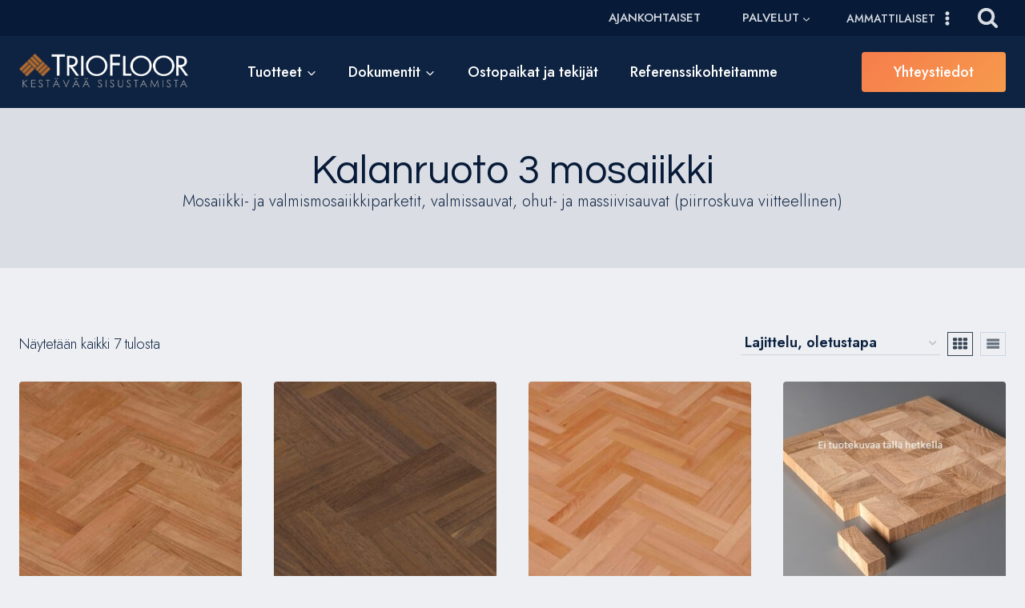

--- FILE ---
content_type: text/html; charset=UTF-8
request_url: https://triofloor.fi/kuvio/kalanruoto-3-mosaiikki/
body_size: 158957
content:
<!doctype html>
<html lang="fi" class="no-js" itemtype="https://schema.org/Blog" itemscope>
<head>
	<meta charset="UTF-8">
	<meta name="viewport" content="width=device-width, initial-scale=1, minimum-scale=1">
	<meta name='robots' content='index, follow, max-image-preview:large, max-snippet:-1, max-video-preview:-1' />

	<!-- This site is optimized with the Yoast SEO plugin v26.7 - https://yoast.com/wordpress/plugins/seo/ -->
	<title>Kalanruoto 3 mosaiikki Archives - Triofloor laadukkaat lattiaratkaisut</title>
<link data-rocket-prefetch href="https://fonts.googleapis.com" rel="dns-prefetch">
<link data-rocket-preload as="style" href="https://fonts.googleapis.com/css?family=Jost%3A300%2Cregular%2C700%2C600%2C500%7CQuestrial%3Aregular&#038;display=swap" rel="preload">
<link href="https://fonts.googleapis.com/css?family=Jost%3A300%2Cregular%2C700%2C600%2C500%7CQuestrial%3Aregular&#038;display=swap" media="print" onload="this.media=&#039;all&#039;" rel="stylesheet">
<noscript data-wpr-hosted-gf-parameters=""><link rel="stylesheet" href="https://fonts.googleapis.com/css?family=Jost%3A300%2Cregular%2C700%2C600%2C500%7CQuestrial%3Aregular&#038;display=swap"></noscript><link rel="preload" data-rocket-preload as="image" href="https://triofloor.fi/wp-content/uploads/2021/11/mo15070315-33-mo15070315-33_mosaik-kirsche-am-sel-nat-f-300x300.jpg" imagesrcset="https://triofloor.fi/wp-content/uploads/2021/11/mo15070315-33-mo15070315-33_mosaik-kirsche-am-sel-nat-f-300x300.jpg 300w, https://triofloor.fi/wp-content/uploads/2021/11/mo15070315-33-mo15070315-33_mosaik-kirsche-am-sel-nat-f-150x150.jpg 150w, https://triofloor.fi/wp-content/uploads/2021/11/mo15070315-33-mo15070315-33_mosaik-kirsche-am-sel-nat-f-100x100.jpg 100w" imagesizes="auto, (max-width: 300px) 100vw, 300px" fetchpriority="high">
	<link rel="canonical" href="https://triofloor.fi/kuvio/kalanruoto-3-mosaiikki/" />
	<meta property="og:locale" content="fi_FI" />
	<meta property="og:type" content="article" />
	<meta property="og:title" content="Kalanruoto 3 mosaiikki Archives - Triofloor laadukkaat lattiaratkaisut" />
	<meta property="og:description" content="Mosaiikki- ja valmismosaiikkiparketit, valmissauvat, ohut- ja massiivisauvat (piirroskuva viitteellinen)" />
	<meta property="og:url" content="https://triofloor.fi/kuvio/kalanruoto-3-mosaiikki/" />
	<meta property="og:site_name" content="Triofloor laadukkaat lattiaratkaisut" />
	<meta name="twitter:card" content="summary_large_image" />
	<script type="application/ld+json" class="yoast-schema-graph">{"@context":"https://schema.org","@graph":[{"@type":"CollectionPage","@id":"https://triofloor.fi/kuvio/kalanruoto-3-mosaiikki/","url":"https://triofloor.fi/kuvio/kalanruoto-3-mosaiikki/","name":"Kalanruoto 3 mosaiikki Archives - Triofloor laadukkaat lattiaratkaisut","isPartOf":{"@id":"https://triofloor.fi/#website"},"primaryImageOfPage":{"@id":"https://triofloor.fi/kuvio/kalanruoto-3-mosaiikki/#primaryimage"},"image":{"@id":"https://triofloor.fi/kuvio/kalanruoto-3-mosaiikki/#primaryimage"},"thumbnailUrl":"https://triofloor.fi/wp-content/uploads/2021/11/mo15070315-33-mo15070315-33_mosaik-kirsche-am-sel-nat-f.jpg","breadcrumb":{"@id":"https://triofloor.fi/kuvio/kalanruoto-3-mosaiikki/#breadcrumb"},"inLanguage":"fi"},{"@type":"ImageObject","inLanguage":"fi","@id":"https://triofloor.fi/kuvio/kalanruoto-3-mosaiikki/#primaryimage","url":"https://triofloor.fi/wp-content/uploads/2021/11/mo15070315-33-mo15070315-33_mosaik-kirsche-am-sel-nat-f.jpg","contentUrl":"https://triofloor.fi/wp-content/uploads/2021/11/mo15070315-33-mo15070315-33_mosaik-kirsche-am-sel-nat-f.jpg","width":800,"height":532},{"@type":"BreadcrumbList","@id":"https://triofloor.fi/kuvio/kalanruoto-3-mosaiikki/#breadcrumb","itemListElement":[{"@type":"ListItem","position":1,"name":"Home","item":"https://triofloor.fi/"},{"@type":"ListItem","position":2,"name":"Kalanruoto 3 mosaiikki"}]},{"@type":"WebSite","@id":"https://triofloor.fi/#website","url":"https://triofloor.fi/","name":"Triofloor laadukkaat lattiaratkaisut","description":"Kestävää sisustamista","publisher":{"@id":"https://triofloor.fi/#organization"},"potentialAction":[{"@type":"SearchAction","target":{"@type":"EntryPoint","urlTemplate":"https://triofloor.fi/?s={search_term_string}"},"query-input":{"@type":"PropertyValueSpecification","valueRequired":true,"valueName":"search_term_string"}}],"inLanguage":"fi"},{"@type":"Organization","@id":"https://triofloor.fi/#organization","name":"Triofloor Oy","url":"https://triofloor.fi/","logo":{"@type":"ImageObject","inLanguage":"fi","@id":"https://triofloor.fi/#/schema/logo/image/","url":"https://triofloor.fi/wp-content/uploads/2018/12/logo-1.png","contentUrl":"https://triofloor.fi/wp-content/uploads/2018/12/logo-1.png","width":1232,"height":264,"caption":"Triofloor Oy"},"image":{"@id":"https://triofloor.fi/#/schema/logo/image/"},"sameAs":["https://www.facebook.com/triofloor"]}]}</script>
	<!-- / Yoast SEO plugin. -->


<link href='https://fonts.gstatic.com' crossorigin rel='preconnect' />
<link rel="alternate" type="application/rss+xml" title="Triofloor laadukkaat lattiaratkaisut &raquo; syöte" href="https://triofloor.fi/feed/" />
<link rel="alternate" type="application/rss+xml" title="Triofloor laadukkaat lattiaratkaisut &raquo; kommenttien syöte" href="https://triofloor.fi/comments/feed/" />
			<script>document.documentElement.classList.remove( 'no-js' );</script>
			<link rel="alternate" type="application/rss+xml" title="Syöte: Triofloor laadukkaat lattiaratkaisut &raquo; Kalanruoto 3 mosaiikki Kuvio" href="https://triofloor.fi/kuvio/kalanruoto-3-mosaiikki/feed/" />
<style id='wp-img-auto-sizes-contain-inline-css'>
img:is([sizes=auto i],[sizes^="auto," i]){contain-intrinsic-size:3000px 1500px}
/*# sourceURL=wp-img-auto-sizes-contain-inline-css */
</style>
<link rel='stylesheet' id='sdm-styles-css' href='https://triofloor.fi/wp-content/plugins/simple-download-monitor/css/sdm_wp_styles.css?ver=6.9' media='all' />
<link rel='stylesheet' id='formidable-css' href='https://triofloor.fi/wp-content/plugins/formidable/css/formidableforms.css?ver=1228601' media='all' />
<link rel='stylesheet' id='woocommerce_views-block-style-css-css' href='https://triofloor.fi/wp-content/plugins/woocommerce-views/public/css/style.css?ver=3.1.6' media='all' />
<link rel='stylesheet' id='toolset_bootstrap_4-css' href='https://triofloor.fi/wp-content/plugins/toolset-blocks/vendor/toolset/toolset-common/res/lib/bootstrap4/css/bootstrap.min.css?ver=4.5.3' media='screen' />
<link rel='stylesheet' id='toolset-maps-fixes-css' href='//triofloor.fi/wp-content/plugins/toolset-maps/resources/css/toolset_maps_fixes.css?ver=2.2.1' media='all' />
<style id='wp-emoji-styles-inline-css'>

	img.wp-smiley, img.emoji {
		display: inline !important;
		border: none !important;
		box-shadow: none !important;
		height: 1em !important;
		width: 1em !important;
		margin: 0 0.07em !important;
		vertical-align: -0.1em !important;
		background: none !important;
		padding: 0 !important;
	}
/*# sourceURL=wp-emoji-styles-inline-css */
</style>
<link rel='stylesheet' id='wp-block-library-css' href='https://triofloor.fi/wp-includes/css/dist/block-library/style.min.css?ver=6.9' media='all' />
<link rel='stylesheet' id='wp-block-loginout-css' href='https://triofloor.fi/wp-includes/blocks/loginout/style.min.css?ver=6.9' media='all' />
<style id='wp-block-paragraph-inline-css'>
.is-small-text{font-size:.875em}.is-regular-text{font-size:1em}.is-large-text{font-size:2.25em}.is-larger-text{font-size:3em}.has-drop-cap:not(:focus):first-letter{float:left;font-size:8.4em;font-style:normal;font-weight:100;line-height:.68;margin:.05em .1em 0 0;text-transform:uppercase}body.rtl .has-drop-cap:not(:focus):first-letter{float:none;margin-left:.1em}p.has-drop-cap.has-background{overflow:hidden}:root :where(p.has-background){padding:1.25em 2.375em}:where(p.has-text-color:not(.has-link-color)) a{color:inherit}p.has-text-align-left[style*="writing-mode:vertical-lr"],p.has-text-align-right[style*="writing-mode:vertical-rl"]{rotate:180deg}
/*# sourceURL=https://triofloor.fi/wp-includes/blocks/paragraph/style.min.css */
</style>
<style id='global-styles-inline-css'>
:root{--wp--preset--aspect-ratio--square: 1;--wp--preset--aspect-ratio--4-3: 4/3;--wp--preset--aspect-ratio--3-4: 3/4;--wp--preset--aspect-ratio--3-2: 3/2;--wp--preset--aspect-ratio--2-3: 2/3;--wp--preset--aspect-ratio--16-9: 16/9;--wp--preset--aspect-ratio--9-16: 9/16;--wp--preset--color--black: #000000;--wp--preset--color--cyan-bluish-gray: #abb8c3;--wp--preset--color--white: #ffffff;--wp--preset--color--pale-pink: #f78da7;--wp--preset--color--vivid-red: #cf2e2e;--wp--preset--color--luminous-vivid-orange: #ff6900;--wp--preset--color--luminous-vivid-amber: #fcb900;--wp--preset--color--light-green-cyan: #7bdcb5;--wp--preset--color--vivid-green-cyan: #00d084;--wp--preset--color--pale-cyan-blue: #8ed1fc;--wp--preset--color--vivid-cyan-blue: #0693e3;--wp--preset--color--vivid-purple: #9b51e0;--wp--preset--color--theme-palette-1: var(--global-palette1);--wp--preset--color--theme-palette-2: var(--global-palette2);--wp--preset--color--theme-palette-3: var(--global-palette3);--wp--preset--color--theme-palette-4: var(--global-palette4);--wp--preset--color--theme-palette-5: var(--global-palette5);--wp--preset--color--theme-palette-6: var(--global-palette6);--wp--preset--color--theme-palette-7: var(--global-palette7);--wp--preset--color--theme-palette-8: var(--global-palette8);--wp--preset--color--theme-palette-9: var(--global-palette9);--wp--preset--color--theme-palette-10: var(--global-palette10);--wp--preset--color--theme-palette-11: var(--global-palette11);--wp--preset--color--theme-palette-12: var(--global-palette12);--wp--preset--color--theme-palette-13: var(--global-palette13);--wp--preset--color--theme-palette-14: var(--global-palette14);--wp--preset--color--theme-palette-15: var(--global-palette15);--wp--preset--gradient--vivid-cyan-blue-to-vivid-purple: linear-gradient(135deg,rgb(6,147,227) 0%,rgb(155,81,224) 100%);--wp--preset--gradient--light-green-cyan-to-vivid-green-cyan: linear-gradient(135deg,rgb(122,220,180) 0%,rgb(0,208,130) 100%);--wp--preset--gradient--luminous-vivid-amber-to-luminous-vivid-orange: linear-gradient(135deg,rgb(252,185,0) 0%,rgb(255,105,0) 100%);--wp--preset--gradient--luminous-vivid-orange-to-vivid-red: linear-gradient(135deg,rgb(255,105,0) 0%,rgb(207,46,46) 100%);--wp--preset--gradient--very-light-gray-to-cyan-bluish-gray: linear-gradient(135deg,rgb(238,238,238) 0%,rgb(169,184,195) 100%);--wp--preset--gradient--cool-to-warm-spectrum: linear-gradient(135deg,rgb(74,234,220) 0%,rgb(151,120,209) 20%,rgb(207,42,186) 40%,rgb(238,44,130) 60%,rgb(251,105,98) 80%,rgb(254,248,76) 100%);--wp--preset--gradient--blush-light-purple: linear-gradient(135deg,rgb(255,206,236) 0%,rgb(152,150,240) 100%);--wp--preset--gradient--blush-bordeaux: linear-gradient(135deg,rgb(254,205,165) 0%,rgb(254,45,45) 50%,rgb(107,0,62) 100%);--wp--preset--gradient--luminous-dusk: linear-gradient(135deg,rgb(255,203,112) 0%,rgb(199,81,192) 50%,rgb(65,88,208) 100%);--wp--preset--gradient--pale-ocean: linear-gradient(135deg,rgb(255,245,203) 0%,rgb(182,227,212) 50%,rgb(51,167,181) 100%);--wp--preset--gradient--electric-grass: linear-gradient(135deg,rgb(202,248,128) 0%,rgb(113,206,126) 100%);--wp--preset--gradient--midnight: linear-gradient(135deg,rgb(2,3,129) 0%,rgb(40,116,252) 100%);--wp--preset--font-size--small: var(--global-font-size-small);--wp--preset--font-size--medium: var(--global-font-size-medium);--wp--preset--font-size--large: var(--global-font-size-large);--wp--preset--font-size--x-large: 42px;--wp--preset--font-size--larger: var(--global-font-size-larger);--wp--preset--font-size--xxlarge: var(--global-font-size-xxlarge);--wp--preset--spacing--20: 0.44rem;--wp--preset--spacing--30: 0.67rem;--wp--preset--spacing--40: 1rem;--wp--preset--spacing--50: 1.5rem;--wp--preset--spacing--60: 2.25rem;--wp--preset--spacing--70: 3.38rem;--wp--preset--spacing--80: 5.06rem;--wp--preset--shadow--natural: 6px 6px 9px rgba(0, 0, 0, 0.2);--wp--preset--shadow--deep: 12px 12px 50px rgba(0, 0, 0, 0.4);--wp--preset--shadow--sharp: 6px 6px 0px rgba(0, 0, 0, 0.2);--wp--preset--shadow--outlined: 6px 6px 0px -3px rgb(255, 255, 255), 6px 6px rgb(0, 0, 0);--wp--preset--shadow--crisp: 6px 6px 0px rgb(0, 0, 0);}:where(.is-layout-flex){gap: 0.5em;}:where(.is-layout-grid){gap: 0.5em;}body .is-layout-flex{display: flex;}.is-layout-flex{flex-wrap: wrap;align-items: center;}.is-layout-flex > :is(*, div){margin: 0;}body .is-layout-grid{display: grid;}.is-layout-grid > :is(*, div){margin: 0;}:where(.wp-block-columns.is-layout-flex){gap: 2em;}:where(.wp-block-columns.is-layout-grid){gap: 2em;}:where(.wp-block-post-template.is-layout-flex){gap: 1.25em;}:where(.wp-block-post-template.is-layout-grid){gap: 1.25em;}.has-black-color{color: var(--wp--preset--color--black) !important;}.has-cyan-bluish-gray-color{color: var(--wp--preset--color--cyan-bluish-gray) !important;}.has-white-color{color: var(--wp--preset--color--white) !important;}.has-pale-pink-color{color: var(--wp--preset--color--pale-pink) !important;}.has-vivid-red-color{color: var(--wp--preset--color--vivid-red) !important;}.has-luminous-vivid-orange-color{color: var(--wp--preset--color--luminous-vivid-orange) !important;}.has-luminous-vivid-amber-color{color: var(--wp--preset--color--luminous-vivid-amber) !important;}.has-light-green-cyan-color{color: var(--wp--preset--color--light-green-cyan) !important;}.has-vivid-green-cyan-color{color: var(--wp--preset--color--vivid-green-cyan) !important;}.has-pale-cyan-blue-color{color: var(--wp--preset--color--pale-cyan-blue) !important;}.has-vivid-cyan-blue-color{color: var(--wp--preset--color--vivid-cyan-blue) !important;}.has-vivid-purple-color{color: var(--wp--preset--color--vivid-purple) !important;}.has-black-background-color{background-color: var(--wp--preset--color--black) !important;}.has-cyan-bluish-gray-background-color{background-color: var(--wp--preset--color--cyan-bluish-gray) !important;}.has-white-background-color{background-color: var(--wp--preset--color--white) !important;}.has-pale-pink-background-color{background-color: var(--wp--preset--color--pale-pink) !important;}.has-vivid-red-background-color{background-color: var(--wp--preset--color--vivid-red) !important;}.has-luminous-vivid-orange-background-color{background-color: var(--wp--preset--color--luminous-vivid-orange) !important;}.has-luminous-vivid-amber-background-color{background-color: var(--wp--preset--color--luminous-vivid-amber) !important;}.has-light-green-cyan-background-color{background-color: var(--wp--preset--color--light-green-cyan) !important;}.has-vivid-green-cyan-background-color{background-color: var(--wp--preset--color--vivid-green-cyan) !important;}.has-pale-cyan-blue-background-color{background-color: var(--wp--preset--color--pale-cyan-blue) !important;}.has-vivid-cyan-blue-background-color{background-color: var(--wp--preset--color--vivid-cyan-blue) !important;}.has-vivid-purple-background-color{background-color: var(--wp--preset--color--vivid-purple) !important;}.has-black-border-color{border-color: var(--wp--preset--color--black) !important;}.has-cyan-bluish-gray-border-color{border-color: var(--wp--preset--color--cyan-bluish-gray) !important;}.has-white-border-color{border-color: var(--wp--preset--color--white) !important;}.has-pale-pink-border-color{border-color: var(--wp--preset--color--pale-pink) !important;}.has-vivid-red-border-color{border-color: var(--wp--preset--color--vivid-red) !important;}.has-luminous-vivid-orange-border-color{border-color: var(--wp--preset--color--luminous-vivid-orange) !important;}.has-luminous-vivid-amber-border-color{border-color: var(--wp--preset--color--luminous-vivid-amber) !important;}.has-light-green-cyan-border-color{border-color: var(--wp--preset--color--light-green-cyan) !important;}.has-vivid-green-cyan-border-color{border-color: var(--wp--preset--color--vivid-green-cyan) !important;}.has-pale-cyan-blue-border-color{border-color: var(--wp--preset--color--pale-cyan-blue) !important;}.has-vivid-cyan-blue-border-color{border-color: var(--wp--preset--color--vivid-cyan-blue) !important;}.has-vivid-purple-border-color{border-color: var(--wp--preset--color--vivid-purple) !important;}.has-vivid-cyan-blue-to-vivid-purple-gradient-background{background: var(--wp--preset--gradient--vivid-cyan-blue-to-vivid-purple) !important;}.has-light-green-cyan-to-vivid-green-cyan-gradient-background{background: var(--wp--preset--gradient--light-green-cyan-to-vivid-green-cyan) !important;}.has-luminous-vivid-amber-to-luminous-vivid-orange-gradient-background{background: var(--wp--preset--gradient--luminous-vivid-amber-to-luminous-vivid-orange) !important;}.has-luminous-vivid-orange-to-vivid-red-gradient-background{background: var(--wp--preset--gradient--luminous-vivid-orange-to-vivid-red) !important;}.has-very-light-gray-to-cyan-bluish-gray-gradient-background{background: var(--wp--preset--gradient--very-light-gray-to-cyan-bluish-gray) !important;}.has-cool-to-warm-spectrum-gradient-background{background: var(--wp--preset--gradient--cool-to-warm-spectrum) !important;}.has-blush-light-purple-gradient-background{background: var(--wp--preset--gradient--blush-light-purple) !important;}.has-blush-bordeaux-gradient-background{background: var(--wp--preset--gradient--blush-bordeaux) !important;}.has-luminous-dusk-gradient-background{background: var(--wp--preset--gradient--luminous-dusk) !important;}.has-pale-ocean-gradient-background{background: var(--wp--preset--gradient--pale-ocean) !important;}.has-electric-grass-gradient-background{background: var(--wp--preset--gradient--electric-grass) !important;}.has-midnight-gradient-background{background: var(--wp--preset--gradient--midnight) !important;}.has-small-font-size{font-size: var(--wp--preset--font-size--small) !important;}.has-medium-font-size{font-size: var(--wp--preset--font-size--medium) !important;}.has-large-font-size{font-size: var(--wp--preset--font-size--large) !important;}.has-x-large-font-size{font-size: var(--wp--preset--font-size--x-large) !important;}
/*# sourceURL=global-styles-inline-css */
</style>

<style id='classic-theme-styles-inline-css'>
/*! This file is auto-generated */
.wp-block-button__link{color:#fff;background-color:#32373c;border-radius:9999px;box-shadow:none;text-decoration:none;padding:calc(.667em + 2px) calc(1.333em + 2px);font-size:1.125em}.wp-block-file__button{background:#32373c;color:#fff;text-decoration:none}
/*# sourceURL=/wp-includes/css/classic-themes.min.css */
</style>
<link rel='stylesheet' id='mediaelement-css' href='https://triofloor.fi/wp-includes/js/mediaelement/mediaelementplayer-legacy.min.css?ver=4.2.17' media='all' />
<link rel='stylesheet' id='wp-mediaelement-css' href='https://triofloor.fi/wp-includes/js/mediaelement/wp-mediaelement.min.css?ver=6.9' media='all' />
<link rel='stylesheet' id='view_editor_gutenberg_frontend_assets-css' href='https://triofloor.fi/wp-content/plugins/toolset-blocks/public/css/views-frontend.css?ver=3.6.21' media='all' />
<style id='view_editor_gutenberg_frontend_assets-inline-css'>
.wpv-sort-list-dropdown.wpv-sort-list-dropdown-style-default > span.wpv-sort-list,.wpv-sort-list-dropdown.wpv-sort-list-dropdown-style-default .wpv-sort-list-item {border-color: #cdcdcd;}.wpv-sort-list-dropdown.wpv-sort-list-dropdown-style-default .wpv-sort-list-item a {color: #444;background-color: #fff;}.wpv-sort-list-dropdown.wpv-sort-list-dropdown-style-default a:hover,.wpv-sort-list-dropdown.wpv-sort-list-dropdown-style-default a:focus {color: #000;background-color: #eee;}.wpv-sort-list-dropdown.wpv-sort-list-dropdown-style-default .wpv-sort-list-item.wpv-sort-list-current a {color: #000;background-color: #eee;}
.wpv-sort-list-dropdown.wpv-sort-list-dropdown-style-default > span.wpv-sort-list,.wpv-sort-list-dropdown.wpv-sort-list-dropdown-style-default .wpv-sort-list-item {border-color: #cdcdcd;}.wpv-sort-list-dropdown.wpv-sort-list-dropdown-style-default .wpv-sort-list-item a {color: #444;background-color: #fff;}.wpv-sort-list-dropdown.wpv-sort-list-dropdown-style-default a:hover,.wpv-sort-list-dropdown.wpv-sort-list-dropdown-style-default a:focus {color: #000;background-color: #eee;}.wpv-sort-list-dropdown.wpv-sort-list-dropdown-style-default .wpv-sort-list-item.wpv-sort-list-current a {color: #000;background-color: #eee;}.wpv-sort-list-dropdown.wpv-sort-list-dropdown-style-grey > span.wpv-sort-list,.wpv-sort-list-dropdown.wpv-sort-list-dropdown-style-grey .wpv-sort-list-item {border-color: #cdcdcd;}.wpv-sort-list-dropdown.wpv-sort-list-dropdown-style-grey .wpv-sort-list-item a {color: #444;background-color: #eeeeee;}.wpv-sort-list-dropdown.wpv-sort-list-dropdown-style-grey a:hover,.wpv-sort-list-dropdown.wpv-sort-list-dropdown-style-grey a:focus {color: #000;background-color: #e5e5e5;}.wpv-sort-list-dropdown.wpv-sort-list-dropdown-style-grey .wpv-sort-list-item.wpv-sort-list-current a {color: #000;background-color: #e5e5e5;}
.wpv-sort-list-dropdown.wpv-sort-list-dropdown-style-default > span.wpv-sort-list,.wpv-sort-list-dropdown.wpv-sort-list-dropdown-style-default .wpv-sort-list-item {border-color: #cdcdcd;}.wpv-sort-list-dropdown.wpv-sort-list-dropdown-style-default .wpv-sort-list-item a {color: #444;background-color: #fff;}.wpv-sort-list-dropdown.wpv-sort-list-dropdown-style-default a:hover,.wpv-sort-list-dropdown.wpv-sort-list-dropdown-style-default a:focus {color: #000;background-color: #eee;}.wpv-sort-list-dropdown.wpv-sort-list-dropdown-style-default .wpv-sort-list-item.wpv-sort-list-current a {color: #000;background-color: #eee;}.wpv-sort-list-dropdown.wpv-sort-list-dropdown-style-grey > span.wpv-sort-list,.wpv-sort-list-dropdown.wpv-sort-list-dropdown-style-grey .wpv-sort-list-item {border-color: #cdcdcd;}.wpv-sort-list-dropdown.wpv-sort-list-dropdown-style-grey .wpv-sort-list-item a {color: #444;background-color: #eeeeee;}.wpv-sort-list-dropdown.wpv-sort-list-dropdown-style-grey a:hover,.wpv-sort-list-dropdown.wpv-sort-list-dropdown-style-grey a:focus {color: #000;background-color: #e5e5e5;}.wpv-sort-list-dropdown.wpv-sort-list-dropdown-style-grey .wpv-sort-list-item.wpv-sort-list-current a {color: #000;background-color: #e5e5e5;}.wpv-sort-list-dropdown.wpv-sort-list-dropdown-style-blue > span.wpv-sort-list,.wpv-sort-list-dropdown.wpv-sort-list-dropdown-style-blue .wpv-sort-list-item {border-color: #0099cc;}.wpv-sort-list-dropdown.wpv-sort-list-dropdown-style-blue .wpv-sort-list-item a {color: #444;background-color: #cbddeb;}.wpv-sort-list-dropdown.wpv-sort-list-dropdown-style-blue a:hover,.wpv-sort-list-dropdown.wpv-sort-list-dropdown-style-blue a:focus {color: #000;background-color: #95bedd;}.wpv-sort-list-dropdown.wpv-sort-list-dropdown-style-blue .wpv-sort-list-item.wpv-sort-list-current a {color: #000;background-color: #95bedd;}
/*# sourceURL=view_editor_gutenberg_frontend_assets-inline-css */
</style>
<link rel='stylesheet' id='printomatic-css-css' href='https://triofloor.fi/wp-content/plugins/print-o-matic/css/style.css?ver=2.0' media='all' />
<link rel='stylesheet' id='qrc-css-css' href='https://triofloor.fi/wp-content/plugins/qr-code-composer/public/css/qrc.css?ver=1768853681' media='all' />
<link rel='stylesheet' id='woocommerce_views_onsale_badge-css' href='https://triofloor.fi/wp-content/plugins/woocommerce-views/library/toolset/woocommerce-views/res/css/wcviews-onsalebadge.css?ver=3.1.6' media='all' />
<style id='woocommerce-inline-inline-css'>
.woocommerce form .form-row .required { visibility: visible; }
/*# sourceURL=woocommerce-inline-inline-css */
</style>
<link rel='stylesheet' id='kadence-global-css' href='https://triofloor.fi/wp-content/themes/kadence/assets/css/global.min.css?ver=1.4.3' media='all' />
<style id='kadence-global-inline-css'>
/* Kadence Base CSS */
:root{--global-palette1:#f67d4c;--global-palette2:#f69a4c;--global-palette3:#071b38;--global-palette4:#0e2341;--global-palette5:#374352;--global-palette6:#697380;--global-palette7:#dadde4;--global-palette8:#edeff3;--global-palette9:#ffffff;--global-palette10:oklch(from var(--global-palette1) calc(l + 0.10 * (1 - l)) calc(c * 1.00) calc(h + 180) / 100%);--global-palette11:#13612e;--global-palette12:#1159af;--global-palette13:#b82105;--global-palette14:#f7630c;--global-palette15:#f5a524;--global-palette9rgb:255, 255, 255;--global-palette-highlight:#7c8897;--global-palette-highlight-alt:#000000;--global-palette-highlight-alt2:var(--global-palette9);--global-palette-btn-bg:linear-gradient(135deg,rgb(246,125,76) 0%,rgb(246,154,76) 100%);--global-palette-btn-bg-hover:linear-gradient(135deg,rgb(246,154,76) 0%,rgb(246,125,76) 99%);--global-palette-btn:#ffffff;--global-palette-btn-hover:#ffffff;--global-palette-btn-sec-bg:var(--global-palette7);--global-palette-btn-sec-bg-hover:var(--global-palette2);--global-palette-btn-sec:var(--global-palette3);--global-palette-btn-sec-hover:var(--global-palette9);--global-body-font-family:Jost, sans-serif;--global-heading-font-family:Jost, sans-serif;--global-primary-nav-font-family:inherit;--global-fallback-font:sans-serif;--global-display-fallback-font:sans-serif;--global-content-width:1290px;--global-content-wide-width:calc(1290px + 230px);--global-content-narrow-width:842px;--global-content-edge-padding:1.5rem;--global-content-boxed-padding:2rem;--global-calc-content-width:calc(1290px - var(--global-content-edge-padding) - var(--global-content-edge-padding) );--wp--style--global--content-size:var(--global-calc-content-width);}.wp-site-blocks{--global-vw:calc( 100vw - ( 0.5 * var(--scrollbar-offset)));}body{background:var(--global-palette8);}body, input, select, optgroup, textarea{font-style:normal;font-weight:300;font-size:20px;line-height:1.3;font-family:var(--global-body-font-family);color:var(--global-palette4);}.content-bg, body.content-style-unboxed .site{background:var(--global-palette9);}h1,h2,h3,h4,h5,h6{font-family:var(--global-heading-font-family);}h1{font-style:normal;font-weight:normal;font-size:50px;line-height:1;font-family:Questrial, sans-serif;text-transform:none;color:var(--global-palette3);}h2{font-style:normal;font-weight:700;font-size:36px;line-height:1;font-family:"Times New Roman", Times, serif;text-transform:none;color:var(--global-palette3);}h3{font-style:normal;font-weight:600;font-size:22px;line-height:1;text-transform:none;color:var(--global-palette3);}h4{font-style:normal;font-weight:600;font-size:18px;line-height:1.5;text-transform:none;color:var(--global-palette4);}h5{font-style:normal;font-weight:600;font-size:16px;line-height:1.5;text-transform:none;color:var(--global-palette4);}h6{font-style:normal;font-weight:600;font-size:13px;line-height:1.5;text-transform:none;color:var(--global-palette5);}@media all and (max-width: 1024px){h2{font-size:34px;}}@media all and (max-width: 767px){h2{font-size:28px;}}.entry-hero .kadence-breadcrumbs{max-width:1290px;}.site-container, .site-header-row-layout-contained, .site-footer-row-layout-contained, .entry-hero-layout-contained, .comments-area, .alignfull > .wp-block-cover__inner-container, .alignwide > .wp-block-cover__inner-container{max-width:var(--global-content-width);}.content-width-narrow .content-container.site-container, .content-width-narrow .hero-container.site-container{max-width:var(--global-content-narrow-width);}@media all and (min-width: 1520px){.wp-site-blocks .content-container  .alignwide{margin-left:-115px;margin-right:-115px;width:unset;max-width:unset;}}@media all and (min-width: 1102px){.content-width-narrow .wp-site-blocks .content-container .alignwide{margin-left:-130px;margin-right:-130px;width:unset;max-width:unset;}}.content-style-boxed .wp-site-blocks .entry-content .alignwide{margin-left:calc( -1 * var( --global-content-boxed-padding ) );margin-right:calc( -1 * var( --global-content-boxed-padding ) );}.content-area{margin-top:5rem;margin-bottom:5rem;}@media all and (max-width: 1024px){.content-area{margin-top:3rem;margin-bottom:3rem;}}@media all and (max-width: 767px){.content-area{margin-top:2rem;margin-bottom:2rem;}}@media all and (max-width: 1024px){:root{--global-content-boxed-padding:2rem;}}@media all and (max-width: 767px){:root{--global-content-boxed-padding:1.5rem;}}.entry-content-wrap{padding:2rem;}@media all and (max-width: 1024px){.entry-content-wrap{padding:2rem;}}@media all and (max-width: 767px){.entry-content-wrap{padding:1.5rem;}}.entry.single-entry{box-shadow:0px 15px 15px -10px rgba(0,0,0,0.05);}.entry.loop-entry{box-shadow:0px 15px 15px -10px rgba(0,0,0,0.05);}.loop-entry .entry-content-wrap{padding:2rem;}@media all and (max-width: 1024px){.loop-entry .entry-content-wrap{padding:2rem;}}@media all and (max-width: 767px){.loop-entry .entry-content-wrap{padding:1.5rem;}}.elementor-button-wrapper .elementor-button{background-image:var(--global-palette-btn-bg);}.elementor-button-wrapper .elementor-button:hover, .elementor-button-wrapper .elementor-button:focus{background-image:var(--global-palette-btn-bg-hover);}button, .button, .wp-block-button__link, input[type="button"], input[type="reset"], input[type="submit"], .fl-button, .elementor-button-wrapper .elementor-button, .wc-block-components-checkout-place-order-button, .wc-block-cart__submit{font-style:normal;font-weight:500;font-size:18px;line-height:1;letter-spacing:0px;font-family:Jost, sans-serif;text-transform:capitalize;border-radius:4px;padding:16px 40px 16px 40px;box-shadow:0px 0px 0px -7px rgba(0,0,0,0);}.wp-block-button.is-style-outline .wp-block-button__link{padding:16px 40px 16px 40px;}button:hover, button:focus, button:active, .button:hover, .button:focus, .button:active, .wp-block-button__link:hover, .wp-block-button__link:focus, .wp-block-button__link:active, input[type="button"]:hover, input[type="button"]:focus, input[type="button"]:active, input[type="reset"]:hover, input[type="reset"]:focus, input[type="reset"]:active, input[type="submit"]:hover, input[type="submit"]:focus, input[type="submit"]:active, .elementor-button-wrapper .elementor-button:hover, .elementor-button-wrapper .elementor-button:focus, .elementor-button-wrapper .elementor-button:active, .wc-block-cart__submit:hover{box-shadow:0px 15px 25px -7px rgba(0,0,0,0.1);}.kb-button.kb-btn-global-outline.kb-btn-global-inherit{padding-top:calc(16px - 2px);padding-right:calc(40px - 2px);padding-bottom:calc(16px - 2px);padding-left:calc(40px - 2px);}button.button-style-secondary, .button.button-style-secondary, .wp-block-button__link.button-style-secondary, input[type="button"].button-style-secondary, input[type="reset"].button-style-secondary, input[type="submit"].button-style-secondary, .fl-button.button-style-secondary, .elementor-button-wrapper .elementor-button.button-style-secondary, .wc-block-components-checkout-place-order-button.button-style-secondary, .wc-block-cart__submit.button-style-secondary{font-style:normal;font-weight:500;font-size:18px;line-height:1;letter-spacing:0px;font-family:Jost, sans-serif;text-transform:capitalize;}@media all and (min-width: 1025px){.transparent-header .entry-hero .entry-hero-container-inner{padding-top:calc(0px + 90px);}}@media all and (max-width: 1024px){.mobile-transparent-header .entry-hero .entry-hero-container-inner{padding-top:90px;}}@media all and (max-width: 767px){.mobile-transparent-header .entry-hero .entry-hero-container-inner{padding-top:90px;}}#kt-scroll-up-reader, #kt-scroll-up{border-radius:0px 0px 0px 0px;background:#252e46;bottom:30px;font-size:1.49em;padding:0.4em 0.4em 0.4em 0.4em;}#kt-scroll-up-reader.scroll-up-side-right, #kt-scroll-up.scroll-up-side-right{right:30px;}#kt-scroll-up-reader.scroll-up-side-left, #kt-scroll-up.scroll-up-side-left{left:30px;}@media all and (hover: hover){#kt-scroll-up-reader:hover, #kt-scroll-up:hover{background:#000000;}}@media all and (max-width: 767px){#kt-scroll-up-reader, #kt-scroll-up{bottom:12px;font-size:1.35em;}#kt-scroll-up-reader.scroll-up-side-right, #kt-scroll-up.scroll-up-side-right{right:0px;}#kt-scroll-up-reader.scroll-up-side-left, #kt-scroll-up.scroll-up-side-left{left:0px;}}.wp-site-blocks .post-archive-title h1{color:#ffffff;}body.archive, body.blog{background:var(--global-palette8);}body.archive .content-bg, body.content-style-unboxed.archive .site, body.blog .content-bg, body.content-style-unboxed.blog .site{background:var(--global-palette9);}.loop-entry.type-post h2.entry-title{font-style:normal;font-size:24px;color:var(--global-palette4);}@media all and (max-width: 767px){.loop-entry.type-post h2.entry-title{font-size:24px;}}.loop-entry.type-post .entry-taxonomies, .loop-entry.type-post .entry-taxonomies a{color:var(--global-palette1);}.loop-entry.type-post .entry-taxonomies .category-style-pill a{background:var(--global-palette1);}.loop-entry.type-post .entry-meta{color:#929292;}
/* Kadence Header CSS */
@media all and (max-width: 1024px){.mobile-transparent-header #masthead{position:absolute;left:0px;right:0px;z-index:100;}.kadence-scrollbar-fixer.mobile-transparent-header #masthead{right:var(--scrollbar-offset,0);}.mobile-transparent-header #masthead, .mobile-transparent-header .site-top-header-wrap .site-header-row-container-inner, .mobile-transparent-header .site-main-header-wrap .site-header-row-container-inner, .mobile-transparent-header .site-bottom-header-wrap .site-header-row-container-inner{background:transparent;}.site-header-row-tablet-layout-fullwidth, .site-header-row-tablet-layout-standard{padding:0px;}}@media all and (min-width: 1025px){.transparent-header #masthead{position:absolute;left:0px;right:0px;z-index:100;}.transparent-header.kadence-scrollbar-fixer #masthead{right:var(--scrollbar-offset,0);}.transparent-header #masthead, .transparent-header .site-top-header-wrap .site-header-row-container-inner, .transparent-header .site-main-header-wrap .site-header-row-container-inner, .transparent-header .site-bottom-header-wrap .site-header-row-container-inner{background:transparent;}}.site-branding a.brand img{max-width:211px;}.site-branding a.brand img.svg-logo-image{width:211px;}.site-branding{padding:0px 0px 0px 0px;}#masthead, #masthead .kadence-sticky-header.item-is-fixed:not(.item-at-start):not(.site-header-row-container):not(.site-main-header-wrap), #masthead .kadence-sticky-header.item-is-fixed:not(.item-at-start) > .site-header-row-container-inner{background:#ffffff;}.site-main-header-wrap .site-header-row-container-inner{background:var(--global-palette4);border-bottom:0px none transparent;}.site-main-header-inner-wrap{min-height:90px;}.site-top-header-wrap .site-header-row-container-inner{background:var(--global-palette3);}.site-top-header-inner-wrap{min-height:0px;}#masthead .kadence-sticky-header.item-is-fixed:not(.item-at-start):not(.site-header-row-container):not(.item-hidden-above):not(.site-main-header-wrap), #masthead .kadence-sticky-header.item-is-fixed:not(.item-at-start):not(.item-hidden-above) > .site-header-row-container-inner{background:rgba(14,35,65,0.67);}.site-main-header-wrap.site-header-row-container.site-header-focus-item.site-header-row-layout-standard.kadence-sticky-header.item-is-fixed.item-is-stuck, .site-header-upper-inner-wrap.kadence-sticky-header.item-is-fixed.item-is-stuck, .site-header-inner-wrap.kadence-sticky-header.item-is-fixed.item-is-stuck, .site-top-header-wrap.site-header-row-container.site-header-focus-item.site-header-row-layout-standard.kadence-sticky-header.item-is-fixed.item-is-stuck, .site-bottom-header-wrap.site-header-row-container.site-header-focus-item.site-header-row-layout-standard.kadence-sticky-header.item-is-fixed.item-is-stuck{box-shadow:0px 0px 0px 0px rgba(0,0,0,0);}.header-navigation[class*="header-navigation-style-underline"] .header-menu-container.primary-menu-container>ul>li>a:after{width:calc( 100% - 2.23em);}.main-navigation .primary-menu-container > ul > li.menu-item > a{padding-left:calc(2.23em / 2);padding-right:calc(2.23em / 2);padding-top:0.18em;padding-bottom:0.18em;color:var(--global-palette9);}.main-navigation .primary-menu-container > ul > li.menu-item .dropdown-nav-special-toggle{right:calc(2.23em / 2);}.main-navigation .primary-menu-container > ul li.menu-item > a{font-style:normal;font-weight:500;font-size:18px;}.main-navigation .primary-menu-container > ul > li.menu-item > a:hover{color:var(--global-palette2);}
					.header-navigation[class*="header-navigation-style-underline"] .header-menu-container.primary-menu-container>ul>li.current-menu-ancestor>a:after,
					.header-navigation[class*="header-navigation-style-underline"] .header-menu-container.primary-menu-container>ul>li.current-page-parent>a:after,
					.header-navigation[class*="header-navigation-style-underline"] .header-menu-container.primary-menu-container>ul>li.current-product-ancestor>a:after
				{transform:scale(1, 1) translate(50%, 0);}
					.main-navigation .primary-menu-container > ul > li.menu-item.current-menu-item > a, 
					.main-navigation .primary-menu-container > ul > li.menu-item.current-menu-ancestor > a, 
					.main-navigation .primary-menu-container > ul > li.menu-item.current-page-parent > a,
					.main-navigation .primary-menu-container > ul > li.menu-item.current-product-ancestor > a
				{color:var(--global-palette2);}.header-navigation[class*="header-navigation-style-underline"] .header-menu-container.secondary-menu-container>ul>li>a:after{width:calc( 100% - 3.43em);}.secondary-navigation .secondary-menu-container > ul > li.menu-item > a{padding-left:calc(3.43em / 2);padding-right:calc(3.43em / 2);padding-top:0.6em;padding-bottom:0.6em;color:var(--global-palette7);}.secondary-navigation .primary-menu-container > ul > li.menu-item .dropdown-nav-special-toggle{right:calc(3.43em / 2);}.secondary-navigation .secondary-menu-container > ul li.menu-item > a{font-style:normal;font-weight:500;font-size:15px;text-transform:uppercase;}.secondary-navigation .secondary-menu-container > ul > li.menu-item > a:hover{color:var(--global-palette7);}.secondary-navigation .secondary-menu-container > ul > li.menu-item.current-menu-item > a{color:var(--global-palette8);}.header-navigation .header-menu-container ul ul.sub-menu, .header-navigation .header-menu-container ul ul.submenu{background:var(--global-palette3);box-shadow:0px 2px 13px 0px rgba(0,0,0,0.1);}.header-navigation .header-menu-container ul ul li.menu-item, .header-menu-container ul.menu > li.kadence-menu-mega-enabled > ul > li.menu-item > a{border-bottom:1px solid rgba(255,255,255,0.1);border-radius:0px 0px 0px 0px;}.header-navigation .header-menu-container ul ul li.menu-item > a{width:200px;padding-top:0.79em;padding-bottom:0.79em;color:var(--global-palette8);font-style:normal;font-size:16px;line-height:1.18;}.header-navigation .header-menu-container ul ul li.menu-item > a:hover{color:var(--global-palette2);background:var(--global-palette4);border-radius:0px 0px 0px 0px;}.header-navigation .header-menu-container ul ul li.menu-item.current-menu-item > a{color:var(--global-palette2);background:var(--global-palette4);border-radius:0px 0px 0px 0px;}.mobile-toggle-open-container .menu-toggle-open, .mobile-toggle-open-container .menu-toggle-open:focus{color:#ffffff;padding:0.4em 0.6em 0.4em 0.6em;font-size:14px;}.mobile-toggle-open-container .menu-toggle-open.menu-toggle-style-bordered{border:1px solid currentColor;}.mobile-toggle-open-container .menu-toggle-open .menu-toggle-icon{font-size:25px;}.mobile-toggle-open-container .menu-toggle-open:hover, .mobile-toggle-open-container .menu-toggle-open:focus-visible{color:var(--global-palette-highlight);}.mobile-navigation ul li{font-style:normal;font-size:18px;}.mobile-navigation ul li a{padding-top:1em;padding-bottom:1em;}.mobile-navigation ul li > a, .mobile-navigation ul li.menu-item-has-children > .drawer-nav-drop-wrap{color:var(--global-palette8);}.mobile-navigation ul li.current-menu-item > a, .mobile-navigation ul li.current-menu-item.menu-item-has-children > .drawer-nav-drop-wrap{color:var(--global-palette-highlight);}.mobile-navigation ul li.menu-item-has-children .drawer-nav-drop-wrap, .mobile-navigation ul li:not(.menu-item-has-children) a{border-bottom:1px solid rgba(255,255,255,0.1);}.mobile-navigation:not(.drawer-navigation-parent-toggle-true) ul li.menu-item-has-children .drawer-nav-drop-wrap button{border-left:1px solid rgba(255,255,255,0.1);}#mobile-drawer .drawer-header .drawer-toggle{padding:0.6em 0.15em 0.6em 0.15em;font-size:24px;}#main-header .header-button{margin:0px 0px 0px 20px;box-shadow:0px 0px 0px -7px rgba(0,0,0,0);}#main-header .header-button:hover{box-shadow:0px 15px 25px -7px rgba(0,0,0,0.1);}.search-toggle-open-container .search-toggle-open{color:var(--global-palette7);}.search-toggle-open-container .search-toggle-open.search-toggle-style-bordered{border:1px solid currentColor;}.search-toggle-open-container .search-toggle-open .search-toggle-icon{font-size:1.5em;}.search-toggle-open-container .search-toggle-open:hover, .search-toggle-open-container .search-toggle-open:focus{color:var(--global-palette2);}#search-drawer .drawer-inner{background:rgba(9, 12, 16, 0.97);}.mobile-header-button-wrap .mobile-header-button-inner-wrap .mobile-header-button{border:2px none transparent;box-shadow:0px 0px 0px -7px rgba(0,0,0,0);}.mobile-header-button-wrap .mobile-header-button-inner-wrap .mobile-header-button:hover{box-shadow:0px 15px 25px -7px rgba(0,0,0,0.1);}
/* Kadence Footer CSS */
.site-middle-footer-wrap .site-footer-row-container-inner{background:var(--global-palette3);font-style:normal;color:var(--global-palette9);border-top:1px none rgba(43,35,34,0.1);border-bottom:1px solid var(--global-palette5);}.site-footer .site-middle-footer-wrap a:where(:not(.button):not(.wp-block-button__link):not(.wp-element-button)){color:var(--global-palette9);}.site-footer .site-middle-footer-wrap a:where(:not(.button):not(.wp-block-button__link):not(.wp-element-button)):hover{color:var(--global-palette1);}.site-middle-footer-inner-wrap{padding-top:60px;padding-bottom:60px;grid-column-gap:50px;grid-row-gap:50px;}.site-middle-footer-inner-wrap .widget{margin-bottom:10px;}.site-middle-footer-inner-wrap .widget-area .widget-title{font-style:normal;font-size:17px;line-height:1.39;text-transform:capitalize;color:var(--global-palette9);}.site-middle-footer-inner-wrap .site-footer-section:not(:last-child):after{right:calc(-50px / 2);}.site-bottom-footer-wrap .site-footer-row-container-inner{background:var(--global-palette3);}.site-bottom-footer-inner-wrap{padding-top:30px;padding-bottom:30px;grid-column-gap:30px;}.site-bottom-footer-inner-wrap .widget{margin-bottom:30px;}.site-bottom-footer-inner-wrap .site-footer-section:not(:last-child):after{right:calc(-30px / 2);}#colophon .footer-html{font-style:normal;color:var(--global-palette9);}
/* Kadence Woo CSS */
.entry-hero.product-hero-section .entry-header{min-height:200px;}.product-title .single-category{font-weight:700;font-size:32px;line-height:1.5;color:var(--global-palette3);}.wp-site-blocks .product-hero-section .extra-title{font-weight:700;font-size:32px;line-height:1.5;}@media all and (max-width: 767px){.woocommerce ul.products:not(.products-list-view), .wp-site-blocks .wc-block-grid:not(.has-2-columns):not(.has-1-columns) .wc-block-grid__products{grid-template-columns:repeat(2, minmax(0, 1fr));column-gap:0.5rem;grid-row-gap:0.5rem;}}.woocommerce ul.products.woo-archive-btn-button .product-action-wrap .button:not(.kb-button), .woocommerce ul.products li.woo-archive-btn-button .button:not(.kb-button), .wc-block-grid__product.woo-archive-btn-button .product-details .wc-block-grid__product-add-to-cart .wp-block-button__link{border:2px none transparent;box-shadow:0px 0px 0px 0px rgba(0,0,0,0.0);}.woocommerce ul.products.woo-archive-btn-button .product-action-wrap .button:not(.kb-button):hover, .woocommerce ul.products li.woo-archive-btn-button .button:not(.kb-button):hover, .wc-block-grid__product.woo-archive-btn-button .product-details .wc-block-grid__product-add-to-cart .wp-block-button__link:hover{box-shadow:0px 0px 0px 0px rgba(0,0,0,0);}
/* Kadence Pro Header CSS */
.header-navigation-dropdown-direction-left ul ul.submenu, .header-navigation-dropdown-direction-left ul ul.sub-menu{right:0px;left:auto;}.rtl .header-navigation-dropdown-direction-right ul ul.submenu, .rtl .header-navigation-dropdown-direction-right ul ul.sub-menu{left:0px;right:auto;}.header-account-button .nav-drop-title-wrap > .kadence-svg-iconset, .header-account-button > .kadence-svg-iconset{font-size:1.2em;}.site-header-item .header-account-button .nav-drop-title-wrap, .site-header-item .header-account-wrap > .header-account-button{display:flex;align-items:center;}.header-account-style-icon_label .header-account-label{padding-left:5px;}.header-account-style-label_icon .header-account-label{padding-right:5px;}.site-header-item .header-account-wrap .header-account-button{text-decoration:none;box-shadow:none;color:var(--global-palette7);background:transparent;padding:0.6em 0em 0.6em 0em;}.site-header-item .header-account-wrap .header-account-button:hover{color:var(--global-palette7);}.header-mobile-account-wrap .header-account-button .nav-drop-title-wrap > .kadence-svg-iconset, .header-mobile-account-wrap .header-account-button > .kadence-svg-iconset{font-size:1.2em;}.header-mobile-account-wrap .header-account-button .nav-drop-title-wrap, .header-mobile-account-wrap > .header-account-button{display:flex;align-items:center;}.header-mobile-account-wrap.header-account-style-icon_label .header-account-label{padding-left:5px;}.header-mobile-account-wrap.header-account-style-label_icon .header-account-label{padding-right:5px;}.header-mobile-account-wrap .header-account-button{text-decoration:none;box-shadow:none;color:inherit;background:transparent;padding:0.6em 0em 0.6em 0em;}#login-drawer .drawer-inner .drawer-content{display:flex;justify-content:center;align-items:center;position:absolute;top:0px;bottom:0px;left:0px;right:0px;padding:0px;}#loginform p label{display:block;}#login-drawer #loginform{width:100%;}#login-drawer #loginform input{width:100%;}#login-drawer #loginform input[type="checkbox"]{width:auto;}#login-drawer .drawer-inner .drawer-header{position:relative;z-index:100;}#login-drawer .drawer-content_inner.widget_login_form_inner{padding:2em;width:100%;max-width:350px;border-radius:.25rem;background:var(--global-palette9);color:var(--global-palette4);}#login-drawer .lost_password a{color:var(--global-palette6);}#login-drawer .lost_password, #login-drawer .register-field{text-align:center;}#login-drawer .widget_login_form_inner p{margin-top:1.2em;margin-bottom:0em;}#login-drawer .widget_login_form_inner p:first-child{margin-top:0em;}#login-drawer .widget_login_form_inner label{margin-bottom:0.5em;}#login-drawer hr.register-divider{margin:1.2em 0;border-width:1px;}#login-drawer .register-field{font-size:90%;}@media all and (min-width: 1025px){#login-drawer hr.register-divider.hide-desktop{display:none;}#login-drawer p.register-field.hide-desktop{display:none;}}@media all and (max-width: 1024px){#login-drawer hr.register-divider.hide-mobile{display:none;}#login-drawer p.register-field.hide-mobile{display:none;}}@media all and (max-width: 767px){#login-drawer hr.register-divider.hide-mobile{display:none;}#login-drawer p.register-field.hide-mobile{display:none;}}.tertiary-navigation .tertiary-menu-container > ul > li.menu-item > a{padding-left:calc(1.2em / 2);padding-right:calc(1.2em / 2);padding-top:0.6em;padding-bottom:0.6em;color:var(--global-palette5);}.tertiary-navigation .tertiary-menu-container > ul > li.menu-item > a:hover{color:var(--global-palette-highlight);}.tertiary-navigation .tertiary-menu-container > ul > li.menu-item.current-menu-item > a{color:var(--global-palette3);}.header-navigation[class*="header-navigation-style-underline"] .header-menu-container.tertiary-menu-container>ul>li>a:after{width:calc( 100% - 1.2em);}.quaternary-navigation .quaternary-menu-container > ul > li.menu-item > a{padding-left:calc(1.2em / 2);padding-right:calc(1.2em / 2);padding-top:0.6em;padding-bottom:0.6em;color:var(--global-palette5);}.quaternary-navigation .quaternary-menu-container > ul > li.menu-item > a:hover{color:var(--global-palette-highlight);}.quaternary-navigation .quaternary-menu-container > ul > li.menu-item.current-menu-item > a{color:var(--global-palette3);}.header-navigation[class*="header-navigation-style-underline"] .header-menu-container.quaternary-menu-container>ul>li>a:after{width:calc( 100% - 1.2em);}#main-header .header-divider{border-right:1px solid var(--global-palette6);height:50%;}#main-header .header-divider2{border-right:1px solid var(--global-palette6);height:50%;}#main-header .header-divider3{border-right:1px solid var(--global-palette6);height:50%;}#mobile-header .header-mobile-divider, #mobile-drawer .header-mobile-divider{border-right:1px solid var(--global-palette6);height:50%;}#mobile-drawer .header-mobile-divider{border-top:1px solid var(--global-palette6);width:50%;}#mobile-header .header-mobile-divider2{border-right:1px solid var(--global-palette6);height:50%;}#mobile-drawer .header-mobile-divider2{border-top:1px solid var(--global-palette6);width:50%;}.header-item-search-bar form ::-webkit-input-placeholder{color:currentColor;opacity:0.5;}.header-item-search-bar form ::placeholder{color:currentColor;opacity:0.5;}.header-search-bar form{max-width:100%;width:240px;}.header-mobile-search-bar form{max-width:calc(100vw - var(--global-sm-spacing) - var(--global-sm-spacing));width:240px;}.header-widget-lstyle-normal .header-widget-area-inner a:not(.button){text-decoration:underline;}.element-contact-inner-wrap{display:flex;flex-wrap:wrap;align-items:center;margin-top:-0.6em;margin-left:calc(-0.6em / 2);margin-right:calc(-0.6em / 2);}.element-contact-inner-wrap .header-contact-item{display:inline-flex;flex-wrap:wrap;align-items:center;margin-top:0.6em;margin-left:calc(0.6em / 2);margin-right:calc(0.6em / 2);}.element-contact-inner-wrap .header-contact-item .kadence-svg-iconset{font-size:1em;}.header-contact-item img{display:inline-block;}.header-contact-item .contact-label{margin-left:0.3em;}.rtl .header-contact-item .contact-label{margin-right:0.3em;margin-left:0px;}.header-mobile-contact-wrap .element-contact-inner-wrap{display:flex;flex-wrap:wrap;align-items:center;margin-top:-0.6em;margin-left:calc(-0.6em / 2);margin-right:calc(-0.6em / 2);}.header-mobile-contact-wrap .element-contact-inner-wrap .header-contact-item{display:inline-flex;flex-wrap:wrap;align-items:center;margin-top:0.6em;margin-left:calc(0.6em / 2);margin-right:calc(0.6em / 2);}.header-mobile-contact-wrap .element-contact-inner-wrap .header-contact-item .kadence-svg-iconset{font-size:1em;}#main-header .header-button2{box-shadow:0px 0px 0px -7px rgba(0,0,0,0);}#main-header .header-button2:hover{box-shadow:0px 15px 25px -7px rgba(0,0,0,0.1);}.mobile-header-button2-wrap .mobile-header-button-inner-wrap .mobile-header-button2{border:2px none transparent;box-shadow:0px 0px 0px -7px rgba(0,0,0,0);}.mobile-header-button2-wrap .mobile-header-button-inner-wrap .mobile-header-button2:hover{box-shadow:0px 15px 25px -7px rgba(0,0,0,0.1);}#widget-drawer.popup-drawer-layout-fullwidth .drawer-content .header-widget2, #widget-drawer.popup-drawer-layout-sidepanel .drawer-inner{max-width:314px;}#widget-drawer.popup-drawer-layout-fullwidth .drawer-content .header-widget2{margin:0 auto;}.widget-toggle-open{display:flex;align-items:center;background:transparent;box-shadow:none;}.widget-toggle-open:hover, .widget-toggle-open:focus{border-color:currentColor;background:transparent;box-shadow:none;}.widget-toggle-open .widget-toggle-icon{display:flex;}.widget-toggle-open .widget-toggle-label{padding-right:5px;}.rtl .widget-toggle-open .widget-toggle-label{padding-left:5px;padding-right:0px;}.widget-toggle-open .widget-toggle-label:empty, .rtl .widget-toggle-open .widget-toggle-label:empty{padding-right:0px;padding-left:0px;}.widget-toggle-open-container .widget-toggle-open{color:var(--global-palette7);padding:0.4em 0.6em 0.4em 0.6em;font-size:14px;}.widget-toggle-open-container .widget-toggle-open.widget-toggle-style-bordered{border:1px solid currentColor;}.widget-toggle-open-container .widget-toggle-open .widget-toggle-icon{font-size:20px;}.widget-toggle-open-container .widget-toggle-open:hover, .widget-toggle-open-container .widget-toggle-open:focus{color:var(--global-palette2);}#widget-drawer .drawer-inner{background:var(--global-palette7);}#widget-drawer .header-widget-2style-normal a:not(.button){text-decoration:underline;}#widget-drawer .header-widget-2style-plain a:not(.button){text-decoration:none;}#widget-drawer .header-widget2 .widget-title{font-style:normal;color:var(--global-palette3);}#widget-drawer .header-widget2{font-style:normal;color:var(--global-palette3);}#widget-drawer .header-widget2 a:not(.button), #widget-drawer .header-widget2 .drawer-sub-toggle{color:var(--global-palette3);}#widget-drawer .header-widget2 a:not(.button):hover, #widget-drawer .header-widget2 .drawer-sub-toggle:hover{color:var(--global-palette9);}#mobile-secondary-site-navigation ul li{font-size:14px;}#mobile-secondary-site-navigation ul li a{padding-top:1em;padding-bottom:1em;}#mobile-secondary-site-navigation ul li > a, #mobile-secondary-site-navigation ul li.menu-item-has-children > .drawer-nav-drop-wrap{color:var(--global-palette8);}#mobile-secondary-site-navigation ul li.current-menu-item > a, #mobile-secondary-site-navigation ul li.current-menu-item.menu-item-has-children > .drawer-nav-drop-wrap{color:var(--global-palette-highlight);}#mobile-secondary-site-navigation ul li.menu-item-has-children .drawer-nav-drop-wrap, #mobile-secondary-site-navigation ul li:not(.menu-item-has-children) a{border-bottom:1px solid rgba(255,255,255,0.1);}#mobile-secondary-site-navigation:not(.drawer-navigation-parent-toggle-true) ul li.menu-item-has-children .drawer-nav-drop-wrap button{border-left:1px solid rgba(255,255,255,0.1);}
/* Kadence Pro Header CSS */
#filter-drawer.popup-drawer-layout-fullwidth .drawer-content .product-filter-widgets, #filter-drawer.popup-drawer-layout-sidepanel .drawer-inner{max-width:400px;}#filter-drawer.popup-drawer-layout-fullwidth .drawer-content .product-filter-widgets{margin:0 auto;}.filter-toggle-open-container{margin-right:0.5em;}.filter-toggle-open >*:first-child:not(:last-child){margin-right:4px;}.filter-toggle-open{color:inherit;display:flex;align-items:center;background:transparent;box-shadow:none;border-radius:0px;}.filter-toggle-open.filter-toggle-style-default{border:0px;}.filter-toggle-open:hover, .filter-toggle-open:focus{border-color:currentColor;background:transparent;color:inherit;box-shadow:none;}.filter-toggle-open .filter-toggle-icon{display:flex;}.filter-toggle-open >*:first-child:not(:last-child):empty{margin-right:0px;}.filter-toggle-open-container .filter-toggle-open{color:var(--global-palette5);padding:3px 5px 3px 5px;font-size:14px;}.filter-toggle-open-container .filter-toggle-open.filter-toggle-style-bordered{border:1px solid currentColor;}.filter-toggle-open-container .filter-toggle-open .filter-toggle-icon{font-size:20px;}.filter-toggle-open-container .filter-toggle-open:hover, .filter-toggle-open-container .filter-toggle-open:focus{color:var(--global-palette-highlight);}#filter-drawer .drawer-inner{background:var(--global-palette9);}#filter-drawer .drawer-header .drawer-toggle, #filter-drawer .drawer-header .drawer-toggle:focus{color:var(--global-palette5);}#filter-drawer .drawer-header .drawer-toggle:hover, #filter-drawer .drawer-header .drawer-toggle:focus:hover{color:var(--global-palette3);}#filter-drawer .header-filter-2style-normal a:not(.button){text-decoration:underline;}#filter-drawer .header-filter-2style-plain a:not(.button){text-decoration:none;}#filter-drawer .drawer-inner .product-filter-widgets .widget-title{color:var(--global-palette3);}#filter-drawer .drawer-inner .product-filter-widgets{color:var(--global-palette4);}#filter-drawer .drawer-inner .product-filter-widgets a:not(.kb-button) .drawer-inner .product-filter-widgets .drawer-sub-toggle{color:var(--global-palette1);}#filter-drawer .drawer-inner .product-filter-widgets a:hover:not(.kb-button), #filter-drawer .drawer-inner .product-filter-widgets .drawer-sub-toggle:hover{color:var(--global-palette2);}.kadence-shop-active-filters{display:flex;flex-wrap:wrap;}.kadence-clear-filters-container a{text-decoration:none;background:var(--global-palette7);color:var(--global-palette5);padding:.6em;font-size:80%;transition:all 0.3s ease-in-out;-webkit-transition:all 0.3s ease-in-out;-moz-transition:all 0.3s ease-in-out;}.kadence-clear-filters-container ul{margin:0px;padding:0px;border:0px;list-style:none outside;overflow:hidden;zoom:1;}.kadence-clear-filters-container ul li{float:left;padding:0 0 1px 1px;list-style:none;}.kadence-clear-filters-container a:hover{background:var(--global-palette9);color:var(--global-palette3);}
/*# sourceURL=kadence-global-inline-css */
</style>
<link rel='stylesheet' id='kadence-header-css' href='https://triofloor.fi/wp-content/themes/kadence/assets/css/header.min.css?ver=1.4.3' media='all' />
<link rel='stylesheet' id='kadence-content-css' href='https://triofloor.fi/wp-content/themes/kadence/assets/css/content.min.css?ver=1.4.3' media='all' />
<link rel='stylesheet' id='kadence-woocommerce-css' href='https://triofloor.fi/wp-content/themes/kadence/assets/css/woocommerce.min.css?ver=1.4.3' media='all' />
<link rel='stylesheet' id='kadence-footer-css' href='https://triofloor.fi/wp-content/themes/kadence/assets/css/footer.min.css?ver=1.4.3' media='all' />
<link rel='stylesheet' id='menu-addons-css' href='https://triofloor.fi/wp-content/plugins/kadence-pro/dist/mega-menu/menu-addon.css?ver=1.1.16' media='all' />
<link rel='stylesheet' id='dashicons-css' href='https://triofloor.fi/wp-includes/css/dashicons.min.css?ver=6.9' media='all' />
<link rel='stylesheet' id='toolset-select2-css-css' href='https://triofloor.fi/wp-content/plugins/toolset-blocks/vendor/toolset/toolset-common/res/lib/select2/select2.css?ver=6.9' media='screen' />
<link rel='stylesheet' id='photoswipe-css' href='https://triofloor.fi/wp-content/plugins/woocommerce/assets/css/photoswipe/photoswipe.min.css?ver=10.4.3' media='all' />
<link rel='stylesheet' id='photoswipe-default-skin-css' href='https://triofloor.fi/wp-content/plugins/woocommerce/assets/css/photoswipe/default-skin/default-skin.min.css?ver=10.4.3' media='all' />
<style id='kadence-blocks-global-variables-inline-css'>
:root {--global-kb-font-size-sm:clamp(0.8rem, 0.73rem + 0.217vw, 0.9rem);--global-kb-font-size-md:clamp(1.1rem, 0.995rem + 0.326vw, 1.25rem);--global-kb-font-size-lg:clamp(1.75rem, 1.576rem + 0.543vw, 2rem);--global-kb-font-size-xl:clamp(2.25rem, 1.728rem + 1.63vw, 3rem);--global-kb-font-size-xxl:clamp(2.5rem, 1.456rem + 3.26vw, 4rem);--global-kb-font-size-xxxl:clamp(2.75rem, 0.489rem + 7.065vw, 6rem);}
/*# sourceURL=kadence-blocks-global-variables-inline-css */
</style>
<style id="kadence_blocks_palette_css">:root .has-kb-palette-2-color{color:#115a95}:root .has-kb-palette-2-background-color{background-color:#115a95}:root .has-kb-palette-3-color{color:#2bc7d8}:root .has-kb-palette-3-background-color{background-color:#2bc7d8}:root .has-kb-palette-4-color{color:#218f42}:root .has-kb-palette-4-background-color{background-color:#218f42}:root .has-kb-palette-33-color{color:#bec0c4}:root .has-kb-palette-33-background-color{background-color:#bec0c4}:root .has-kb-palette-1-color{color:#252e46}:root .has-kb-palette-1-background-color{background-color:#252e46}</style><script src="https://triofloor.fi/wp-content/plugins/cred-frontend-editor/vendor/toolset/common-es/public/toolset-common-es-frontend.js?ver=175000" id="toolset-common-es-frontend-js"></script>
<script src="https://triofloor.fi/wp-includes/js/jquery/jquery.min.js?ver=3.7.1" id="jquery-core-js"></script>
<script src="https://triofloor.fi/wp-includes/js/jquery/jquery-migrate.min.js?ver=3.4.1" id="jquery-migrate-js"></script>
<script id="sdm-scripts-js-extra">
var sdm_ajax_script = {"ajaxurl":"https://triofloor.fi/wp-admin/admin-ajax.php"};
//# sourceURL=sdm-scripts-js-extra
</script>
<script src="https://triofloor.fi/wp-content/plugins/simple-download-monitor/js/sdm_wp_scripts.js?ver=6.9" id="sdm-scripts-js"></script>
<script src="https://triofloor.fi/wp-content/plugins/woocommerce-views/library/toolset/woocommerce-views/res/js/wcviews-frontend.js?ver=3.1.6" id="woocommerce_views_frontend_js-js"></script>
<script src="https://triofloor.fi/wp-content/plugins/woocommerce/assets/js/jquery-blockui/jquery.blockUI.min.js?ver=2.7.0-wc.10.4.3" id="wc-jquery-blockui-js" defer data-wp-strategy="defer"></script>
<script id="wc-add-to-cart-js-extra">
var wc_add_to_cart_params = {"ajax_url":"/wp-admin/admin-ajax.php","wc_ajax_url":"/?wc-ajax=%%endpoint%%","i18n_view_cart":"N\u00e4yt\u00e4 ostoskori","cart_url":"https://triofloor.fi/?page_id=63580","is_cart":"","cart_redirect_after_add":"no"};
//# sourceURL=wc-add-to-cart-js-extra
</script>
<script src="https://triofloor.fi/wp-content/plugins/woocommerce/assets/js/frontend/add-to-cart.min.js?ver=10.4.3" id="wc-add-to-cart-js" defer data-wp-strategy="defer"></script>
<script src="https://triofloor.fi/wp-content/plugins/woocommerce/assets/js/js-cookie/js.cookie.min.js?ver=2.1.4-wc.10.4.3" id="wc-js-cookie-js" defer data-wp-strategy="defer"></script>
<script id="woocommerce-js-extra">
var woocommerce_params = {"ajax_url":"/wp-admin/admin-ajax.php","wc_ajax_url":"/?wc-ajax=%%endpoint%%","i18n_password_show":"N\u00e4yt\u00e4 salasana","i18n_password_hide":"Piilota salasana"};
//# sourceURL=woocommerce-js-extra
</script>
<script src="https://triofloor.fi/wp-content/plugins/woocommerce/assets/js/frontend/woocommerce.min.js?ver=10.4.3" id="woocommerce-js" defer data-wp-strategy="defer"></script>
<script src="https://triofloor.fi/wp-content/plugins/woocommerce/assets/js/zoom/jquery.zoom.min.js?ver=1.7.21-wc.10.4.3" id="wc-zoom-js" defer data-wp-strategy="defer"></script>
<script src="https://triofloor.fi/wp-content/plugins/woocommerce/assets/js/flexslider/jquery.flexslider.min.js?ver=2.7.2-wc.10.4.3" id="wc-flexslider-js" defer data-wp-strategy="defer"></script>
<script src="https://triofloor.fi/wp-content/plugins/woocommerce/assets/js/photoswipe/photoswipe.min.js?ver=4.1.1-wc.10.4.3" id="wc-photoswipe-js" defer data-wp-strategy="defer"></script>
<script src="https://triofloor.fi/wp-content/plugins/woocommerce/assets/js/photoswipe/photoswipe-ui-default.min.js?ver=4.1.1-wc.10.4.3" id="wc-photoswipe-ui-default-js" defer data-wp-strategy="defer"></script>
<script id="wc-single-product-js-extra">
var wc_single_product_params = {"i18n_required_rating_text":"Valitse arvostelu, ole hyv\u00e4.","i18n_rating_options":["1/5 t\u00e4hte\u00e4","2/5 t\u00e4hte\u00e4","3/5 t\u00e4hte\u00e4","4/5 t\u00e4hte\u00e4","5/5 t\u00e4hte\u00e4"],"i18n_product_gallery_trigger_text":"View full-screen image gallery","review_rating_required":"yes","flexslider":{"rtl":false,"animation":"slide","smoothHeight":true,"directionNav":false,"controlNav":"thumbnails","slideshow":false,"animationSpeed":500,"animationLoop":false,"allowOneSlide":false},"zoom_enabled":"1","zoom_options":[],"photoswipe_enabled":"1","photoswipe_options":{"shareEl":false,"closeOnScroll":false,"history":false,"hideAnimationDuration":0,"showAnimationDuration":0},"flexslider_enabled":"1"};
//# sourceURL=wc-single-product-js-extra
</script>
<script src="https://triofloor.fi/wp-content/plugins/woocommerce/assets/js/frontend/single-product.min.js?ver=10.4.3" id="wc-single-product-js" defer data-wp-strategy="defer"></script>
<link rel="https://api.w.org/" href="https://triofloor.fi/wp-json/" /><link rel="alternate" title="JSON" type="application/json" href="https://triofloor.fi/wp-json/wp/v2/kuvio/507" /><link rel="EditURI" type="application/rsd+xml" title="RSD" href="https://triofloor.fi/xmlrpc.php?rsd" />
<meta name="generator" content="WordPress 6.9" />
<meta name="generator" content="WooCommerce 10.4.3" />
<!-- start Simple Custom CSS and JS -->
<style>
.alaviiva li {padding:10px 0 10px 0!important;border-bottom:solid 1px #ccc;}

.tekstipadding p,.tekstipadding h3 {padding:0 2em 0 2em;}

/*woocommerce*/
form.checkout .col2-set .col-1,
form.checkout .col2-set .col-2{flex:none;max-width:none;}
.product-action-wrap{display:none!important;}

/*modaali*/
/*.modal-trigger a:hover {
	cursor: help}*/
.kt-modal-overlay .kt-modal-close{top:8px;right:8px;}

div.qrcswholewtapper{display:none;}</style>
<!-- end Simple Custom CSS and JS -->
<script type="text/javascript">//<![CDATA[
  function external_links_in_new_windows_loop() {
    if (!document.links) {
      document.links = document.getElementsByTagName('a');
    }
    var change_link = false;
    var force = '';
    var ignore = '';

    for (var t=0; t<document.links.length; t++) {
      var all_links = document.links[t];
      change_link = false;
      
      if(document.links[t].hasAttribute('onClick') == false) {
        // forced if the address starts with http (or also https), but does not link to the current domain
        if(all_links.href.search(/^http/) != -1 && all_links.href.search('triofloor.fi') == -1 && all_links.href.search(/^#/) == -1) {
          // console.log('Changed ' + all_links.href);
          change_link = true;
        }
          
        if(force != '' && all_links.href.search(force) != -1) {
          // forced
          // console.log('force ' + all_links.href);
          change_link = true;
        }
        
        if(ignore != '' && all_links.href.search(ignore) != -1) {
          // console.log('ignore ' + all_links.href);
          // ignored
          change_link = false;
        }

        if(change_link == true) {
          // console.log('Changed ' + all_links.href);
          document.links[t].setAttribute('onClick', 'javascript:window.open(\'' + all_links.href.replace(/'/g, '') + '\', \'_blank\', \'noopener\'); return false;');
          document.links[t].removeAttribute('target');
        }
      }
    }
  }
  
  // Load
  function external_links_in_new_windows_load(func)
  {  
    var oldonload = window.onload;
    if (typeof window.onload != 'function'){
      window.onload = func;
    } else {
      window.onload = function(){
        oldonload();
        func();
      }
    }
  }

  external_links_in_new_windows_load(external_links_in_new_windows_loop);
  //]]></script>

<script>document.documentElement.className += " js";</script>
<!-- Analytics by WP Statistics - https://wp-statistics.com -->
	<noscript><style>.woocommerce-product-gallery{ opacity: 1 !important; }</style></noscript>
	 <script> window.addEventListener("load",function(){ var c={script:false,link:false}; function ls(s) { if(!['script','link'].includes(s)||c[s]){return;}c[s]=true; var d=document,f=d.getElementsByTagName(s)[0],j=d.createElement(s); if(s==='script'){j.async=true;j.src='https://triofloor.fi/wp-content/plugins/toolset-blocks/vendor/toolset/blocks/public/js/frontend.js?v=1.6.17';}else{ j.rel='stylesheet';j.href='https://triofloor.fi/wp-content/plugins/toolset-blocks/vendor/toolset/blocks/public/css/style.css?v=1.6.17';} f.parentNode.insertBefore(j, f); }; function ex(){ls('script');ls('link')} window.addEventListener("scroll", ex, {once: true}); if (('IntersectionObserver' in window) && ('IntersectionObserverEntry' in window) && ('intersectionRatio' in window.IntersectionObserverEntry.prototype)) { var i = 0, fb = document.querySelectorAll("[class^='tb-']"), o = new IntersectionObserver(es => { es.forEach(e => { o.unobserve(e.target); if (e.intersectionRatio > 0) { ex();o.disconnect();}else{ i++;if(fb.length>i){o.observe(fb[i])}} }) }); if (fb.length) { o.observe(fb[i]) } } }) </script>
	<noscript>
		<link rel="stylesheet" href="https://triofloor.fi/wp-content/plugins/toolset-blocks/vendor/toolset/blocks/public/css/style.css">
	</noscript>
<link rel="icon" href="https://triofloor.fi/wp-content/uploads/2022/05/cropped-triofloor-merkki-32x32.png" sizes="32x32" />
<link rel="icon" href="https://triofloor.fi/wp-content/uploads/2022/05/cropped-triofloor-merkki-192x192.png" sizes="192x192" />
<link rel="apple-touch-icon" href="https://triofloor.fi/wp-content/uploads/2022/05/cropped-triofloor-merkki-180x180.png" />
<meta name="msapplication-TileImage" content="https://triofloor.fi/wp-content/uploads/2022/05/cropped-triofloor-merkki-270x270.png" />
<link rel='stylesheet' id='wc-blocks-style-css' href='https://triofloor.fi/wp-content/plugins/woocommerce/assets/client/blocks/wc-blocks.css?ver=wc-10.4.3' media='all' />
<link rel='stylesheet' id='kb-button-deprecated-styles-css' href='https://triofloor.fi/wp-content/plugins/kadence-blocks/includes/assets/css/kb-button-deprecated-style.min.css?ver=3.5.31' media='all' />
<meta name="generator" content="WP Rocket 3.20.3" data-wpr-features="wpr_preconnect_external_domains wpr_oci wpr_preload_links wpr_desktop" /></head>

<body class="archive tax-kuvio term-kalanruoto-3-mosaiikki term-507 wp-custom-logo wp-embed-responsive wp-theme-kadence wp-child-theme-kadence-child theme-kadence woocommerce woocommerce-page woocommerce-no-js hfeed footer-on-bottom hide-focus-outline link-style-standard content-title-style-above content-width-normal content-style-boxed content-vertical-padding-show non-transparent-header mobile-non-transparent-header tax-woo-product">
<div  id="wrapper" class="site wp-site-blocks">
			<a class="skip-link screen-reader-text scroll-ignore" href="#main">Siirry sisältöön</a>
		<header  id="masthead" class="site-header" role="banner" itemtype="https://schema.org/WPHeader" itemscope>
	<div  id="main-header" class="site-header-wrap">
		<div class="site-header-inner-wrap">
			<div class="site-header-upper-wrap">
				<div class="site-header-upper-inner-wrap">
					<div class="site-top-header-wrap site-header-row-container site-header-focus-item site-header-row-layout-fullwidth" data-section="kadence_customizer_header_top">
	<div class="site-header-row-container-inner">
				<div class="site-container">
			<div class="site-top-header-inner-wrap site-header-row site-header-row-has-sides site-header-row-no-center">
									<div class="site-header-top-section-left site-header-section site-header-section-left">
											</div>
																	<div class="site-header-top-section-right site-header-section site-header-section-right">
						<div class="site-header-item site-header-focus-item site-header-item-main-navigation header-navigation-layout-stretch-false header-navigation-layout-fill-stretch-false" data-section="kadence_customizer_secondary_navigation">
		<nav id="secondary-navigation" class="secondary-navigation header-navigation hover-to-open nav--toggle-sub header-navigation-style-standard header-navigation-dropdown-animation-fade" role="navigation" aria-label="Toissijainen">
					<div class="secondary-menu-container header-menu-container">
		<ul id="secondary-menu" class="menu"><li id="menu-item-1072" class="menu-item menu-item-type-post_type menu-item-object-page menu-item-1072"><a href="https://triofloor.fi/ajankohtaiset/">Ajankohtaiset</a></li>
<li id="menu-item-65285" class="menu-item menu-item-type-post_type menu-item-object-page menu-item-has-children menu-item-65285"><a href="https://triofloor.fi/palvelut/"><span class="nav-drop-title-wrap">Palvelut<span class="dropdown-nav-toggle"><span class="kadence-svg-iconset svg-baseline"><svg aria-hidden="true" class="kadence-svg-icon kadence-arrow-down-svg" fill="currentColor" version="1.1" xmlns="http://www.w3.org/2000/svg" width="24" height="24" viewBox="0 0 24 24"><title>Laajenna</title><path d="M5.293 9.707l6 6c0.391 0.391 1.024 0.391 1.414 0l6-6c0.391-0.391 0.391-1.024 0-1.414s-1.024-0.391-1.414 0l-5.293 5.293-5.293-5.293c-0.391-0.391-1.024-0.391-1.414 0s-0.391 1.024 0 1.414z"></path>
				</svg></span></span></span></a>
<ul class="sub-menu">
	<li id="menu-item-65328" class="menu-item menu-item-type-custom menu-item-object-custom menu-item-65328"><a href="https://triofloor.fi/yhteystiedot/">Myyntipalvelu ja tekninen neuvonta</a></li>
	<li id="menu-item-65302" class="menu-item menu-item-type-post_type menu-item-object-page menu-item-65302"><a href="https://triofloor.fi/palvelut/lattiastudio/">Lattiastudio</a></li>
	<li id="menu-item-65317" class="menu-item menu-item-type-post_type menu-item-object-page menu-item-65317"><a href="https://triofloor.fi/palvelut/naytepalvelu/">Näytepalvelu</a></li>
	<li id="menu-item-65327" class="menu-item menu-item-type-post_type menu-item-object-page menu-item-65327"><a href="https://triofloor.fi/palvelut/varasto/">Varasto</a></li>
</ul>
</li>
</ul>			</div>
	</nav><!-- #secondary-navigation -->
	</div><!-- data-section="secondary_navigation" -->
<div class="site-header-item site-header-focus-item" data-section="kadence_customizer_header_toggle_widget">
		<div class="widget-toggle-open-container">
						<button id="widget-toggle" class="widget-toggle-open drawer-toggle widget-toggle-style-default"  data-toggle-target="#widget-drawer" data-toggle-body-class="showing-widget-drawer" aria-expanded="false" data-set-focus=".widget-toggle-close"
					>
							<span class="widget-toggle-label">AMMATTILAISET</span>
							<span class="widget-toggle-icon"><span class="kadence-svg-iconset"><svg class="kadence-svg-icon kadence-menu3-svg" fill="currentColor" version="1.1" xmlns="http://www.w3.org/2000/svg" width="16" height="16" viewBox="0 0 16 16"><title>Näytettävä/piilotettava valikko</title><path d="M6 3c0-1.105 0.895-2 2-2s2 0.895 2 2c0 1.105-0.895 2-2 2s-2-0.895-2-2zM6 8c0-1.105 0.895-2 2-2s2 0.895 2 2c0 1.105-0.895 2-2 2s-2-0.895-2-2zM6 13c0-1.105 0.895-2 2-2s2 0.895 2 2c0 1.105-0.895 2-2 2s-2-0.895-2-2z"></path>
				</svg></span></span>
		</button>
	</div>
	</div><!-- data-section="header_toggle_widget" -->
<div class="site-header-item site-header-focus-item" data-section="kadence_customizer_header_search">
		<div class="search-toggle-open-container">
						<button class="search-toggle-open drawer-toggle search-toggle-style-default" aria-label="Näytä hakulomake" aria-haspopup="dialog" aria-controls="search-drawer" data-toggle-target="#search-drawer" data-toggle-body-class="showing-popup-drawer-from-full" aria-expanded="false" data-set-focus="#search-drawer .search-field"
					>
						<span class="search-toggle-icon"><span class="kadence-svg-iconset"><svg aria-hidden="true" class="kadence-svg-icon kadence-search-svg" fill="currentColor" version="1.1" xmlns="http://www.w3.org/2000/svg" width="26" height="28" viewBox="0 0 26 28"><title>Haku</title><path d="M18 13c0-3.859-3.141-7-7-7s-7 3.141-7 7 3.141 7 7 7 7-3.141 7-7zM26 26c0 1.094-0.906 2-2 2-0.531 0-1.047-0.219-1.406-0.594l-5.359-5.344c-1.828 1.266-4.016 1.937-6.234 1.937-6.078 0-11-4.922-11-11s4.922-11 11-11 11 4.922 11 11c0 2.219-0.672 4.406-1.937 6.234l5.359 5.359c0.359 0.359 0.578 0.875 0.578 1.406z"></path>
				</svg></span></span>
		</button>
	</div>
	</div><!-- data-section="header_search" -->
					</div>
							</div>
		</div>
	</div>
</div>
<div class="site-main-header-wrap site-header-row-container site-header-focus-item site-header-row-layout-fullwidth" data-section="kadence_customizer_header_main">
	<div class="site-header-row-container-inner">
				<div class="site-container">
			<div class="site-main-header-inner-wrap site-header-row site-header-row-has-sides site-header-row-center-column">
									<div class="site-header-main-section-left site-header-section site-header-section-left">
						<div class="site-header-item site-header-focus-item" data-section="title_tagline">
	<div class="site-branding branding-layout-standard site-brand-logo-only"><a class="brand has-logo-image" href="https://triofloor.fi/" rel="home"><img width="1231" height="273" src="https://triofloor.fi/wp-content/uploads/2022/04/logo-nega.png" class="custom-logo" alt="Triofloor laadukkaat lattiaratkaisut" decoding="async" fetchpriority="high" srcset="https://triofloor.fi/wp-content/uploads/2022/04/logo-nega.png 1231w, https://triofloor.fi/wp-content/uploads/2022/04/logo-nega-300x67.png 300w, https://triofloor.fi/wp-content/uploads/2022/04/logo-nega-1024x227.png 1024w, https://triofloor.fi/wp-content/uploads/2022/04/logo-nega-768x170.png 768w, https://triofloor.fi/wp-content/uploads/2022/04/logo-nega-600x133.png 600w" sizes="(max-width: 1231px) 100vw, 1231px" /></a></div></div><!-- data-section="title_tagline" -->
							<div class="site-header-main-section-left-center site-header-section site-header-section-left-center">
															</div>
												</div>
													<div class="site-header-main-section-center site-header-section site-header-section-center">
						<div class="site-header-item site-header-focus-item site-header-item-main-navigation header-navigation-layout-stretch-false header-navigation-layout-fill-stretch-false" data-section="kadence_customizer_primary_navigation">
		<nav id="site-navigation" class="main-navigation header-navigation hover-to-open nav--toggle-sub header-navigation-style-standard header-navigation-dropdown-animation-fade" role="navigation" aria-label="Ensisijainen">
			<div class="primary-menu-container header-menu-container">
	<ul id="primary-menu" class="menu"><li id="menu-item-58888" class="menu-item menu-item-type-post_type menu-item-object-page menu-item-has-children menu-item-58888"><a rel="page" href="#"><span class="nav-drop-title-wrap">Tuotteet<span class="dropdown-nav-toggle"><span class="kadence-svg-iconset svg-baseline"><svg aria-hidden="true" class="kadence-svg-icon kadence-arrow-down-svg" fill="currentColor" version="1.1" xmlns="http://www.w3.org/2000/svg" width="24" height="24" viewBox="0 0 24 24"><title>Laajenna</title><path d="M5.293 9.707l6 6c0.391 0.391 1.024 0.391 1.414 0l6-6c0.391-0.391 0.391-1.024 0-1.414s-1.024-0.391-1.414 0l-5.293 5.293-5.293-5.293c-0.391-0.391-1.024-0.391-1.414 0s-0.391 1.024 0 1.414z"></path>
				</svg></span></span></span></a>
<ul class="sub-menu">
	<li id="menu-item-58879" class="menu-item menu-item-type-post_type menu-item-object-page menu-item-has-children menu-item-58879"><a rel="page" href="https://triofloor.fi/tuotteet/uivat-lattiarakenteet/"><span class="nav-drop-title-wrap">Uivat lattiarakenteet<span class="dropdown-nav-toggle"><span class="kadence-svg-iconset svg-baseline"><svg aria-hidden="true" class="kadence-svg-icon kadence-arrow-down-svg" fill="currentColor" version="1.1" xmlns="http://www.w3.org/2000/svg" width="24" height="24" viewBox="0 0 24 24"><title>Laajenna</title><path d="M5.293 9.707l6 6c0.391 0.391 1.024 0.391 1.414 0l6-6c0.391-0.391 0.391-1.024 0-1.414s-1.024-0.391-1.414 0l-5.293 5.293-5.293-5.293c-0.391-0.391-1.024-0.391-1.414 0s-0.391 1.024 0 1.414z"></path>
				</svg></span></span></span></a>
	<ul class="sub-menu">
		<li id="menu-item-58880" class="menu-item menu-item-type-post_type menu-item-object-page menu-item-58880"><a rel="page" href="https://triofloor.fi/tuotteet/uivat-lattiarakenteet/lautaparketit/">Lautaparketit</a></li>
		<li id="menu-item-62942" class="menu-item menu-item-type-post_type menu-item-object-page menu-item-62942"><a rel="page" href="https://triofloor.fi/tuotteet/uivat-lattiarakenteet/laminaattilattiat/">Laminaattilattiat</a></li>
		<li id="menu-item-62954" class="menu-item menu-item-type-post_type menu-item-object-page menu-item-62954"><a rel="page" href="https://triofloor.fi/tuotteet/uivat-lattiarakenteet/korkkilattiat/">Korkkilattiat</a></li>
		<li id="menu-item-63864" class="menu-item menu-item-type-post_type menu-item-object-page menu-item-63864"><a rel="page" href="https://triofloor.fi/tuotteet/uivat-lattiarakenteet/vinyylilattiat/">Vinyylilattiat</a></li>
		<li id="menu-item-63915" class="menu-item menu-item-type-post_type menu-item-object-page menu-item-63915"><a rel="page" href="https://triofloor.fi/tuotteet/uivat-lattiarakenteet/kuitusementtilattiat/">Kuitusementtilattiat</a></li>
		<li id="menu-item-63966" class="menu-item menu-item-type-post_type menu-item-object-page menu-item-63966"><a rel="page" href="https://triofloor.fi/tuotteet/uivat-lattiarakenteet/puukomposiittilattiat/">Puukomposiittilattiat</a></li>
		<li id="menu-item-63989" class="menu-item menu-item-type-post_type menu-item-object-page menu-item-63989"><a rel="page" href="https://triofloor.fi/tuotteet/uivat-lattiarakenteet/nahkalattiat/">Nahkalattiat</a></li>
	</ul>
</li>
	<li id="menu-item-64027" class="menu-item menu-item-type-post_type menu-item-object-page menu-item-has-children menu-item-64027"><a rel="page" href="https://triofloor.fi/tuotteet/aluslattiaan-liimattavat-parketit/"><span class="nav-drop-title-wrap">Aluslattiaan liimattavat parketit<span class="dropdown-nav-toggle"><span class="kadence-svg-iconset svg-baseline"><svg aria-hidden="true" class="kadence-svg-icon kadence-arrow-down-svg" fill="currentColor" version="1.1" xmlns="http://www.w3.org/2000/svg" width="24" height="24" viewBox="0 0 24 24"><title>Laajenna</title><path d="M5.293 9.707l6 6c0.391 0.391 1.024 0.391 1.414 0l6-6c0.391-0.391 0.391-1.024 0-1.414s-1.024-0.391-1.414 0l-5.293 5.293-5.293-5.293c-0.391-0.391-1.024-0.391-1.414 0s-0.391 1.024 0 1.414z"></path>
				</svg></span></span></span></a>
	<ul class="sub-menu">
		<li id="menu-item-64107" class="menu-item menu-item-type-post_type menu-item-object-page menu-item-64107"><a rel="page" href="https://triofloor.fi/tuotteet/aluslattiaan-liimattavat-parketit/mosaiikkiparketit-triotrend/">Mosaiikkiparketit &#8211; TrioTrend</a></li>
		<li id="menu-item-64128" class="menu-item menu-item-type-post_type menu-item-object-page menu-item-64128"><a rel="page" href="https://triofloor.fi/tuotteet/aluslattiaan-liimattavat-parketit/2-kerrosparketit/">2-kerrosparketit</a></li>
		<li id="menu-item-64224" class="menu-item menu-item-type-post_type menu-item-object-page menu-item-64224"><a rel="page" href="https://triofloor.fi/tuotteet/aluslattiaan-liimattavat-parketit/3-kerrosparketit/">3-kerrosparketit</a></li>
	</ul>
</li>
	<li id="menu-item-64190" class="menu-item menu-item-type-post_type menu-item-object-page menu-item-has-children menu-item-64190"><a rel="page" href="https://triofloor.fi/tuotteet/asennusvaneriin-liimattavat-parketit/"><span class="nav-drop-title-wrap">Asennusvaneriin liimattavat parketit<span class="dropdown-nav-toggle"><span class="kadence-svg-iconset svg-baseline"><svg aria-hidden="true" class="kadence-svg-icon kadence-arrow-down-svg" fill="currentColor" version="1.1" xmlns="http://www.w3.org/2000/svg" width="24" height="24" viewBox="0 0 24 24"><title>Laajenna</title><path d="M5.293 9.707l6 6c0.391 0.391 1.024 0.391 1.414 0l6-6c0.391-0.391 0.391-1.024 0-1.414s-1.024-0.391-1.414 0l-5.293 5.293-5.293-5.293c-0.391-0.391-1.024-0.391-1.414 0s-0.391 1.024 0 1.414z"></path>
				</svg></span></span></span></a>
	<ul class="sub-menu">
		<li id="menu-item-64324" class="menu-item menu-item-type-post_type menu-item-object-page menu-item-64324"><a rel="page" href="https://triofloor.fi/tuotteet/asennusvaneriin-liimattavat-parketit/massiivisauvat-triostrip/">Massiivisauva TrioStrip</a></li>
		<li id="menu-item-64405" class="menu-item menu-item-type-post_type menu-item-object-page menu-item-64405"><a rel="page" href="https://triofloor.fi/tuotteet/asennusvaneriin-liimattavat-parketit/ohutsauva-triodesign/">Ohutsauva TrioDesign ja vanharuutu TrioClassic</a></li>
		<li id="menu-item-64342" class="menu-item menu-item-type-post_type menu-item-object-page menu-item-64342"><a rel="page" href="https://triofloor.fi/tuotteet/asennusvaneriin-liimattavat-parketit/monitoimiparketti-triogallery/">Monitoimiparketti TrioGallery</a></li>
		<li id="menu-item-64360" class="menu-item menu-item-type-post_type menu-item-object-page menu-item-64360"><a rel="page" href="https://triofloor.fi/tuotteet/asennusvaneriin-liimattavat-parketit/pystypuuparketti-triodiamond/">Pystypuuparketti TrioDiamond</a></li>
		<li id="menu-item-64376" class="menu-item menu-item-type-post_type menu-item-object-page menu-item-64376"><a rel="page" href="https://triofloor.fi/tuotteet/asennusvaneriin-liimattavat-parketit/trio-massiivilankku/">Trio Massiivilankku</a></li>
	</ul>
</li>
	<li id="menu-item-64194" class="menu-item menu-item-type-post_type menu-item-object-page menu-item-has-children menu-item-64194"><a rel="page" href="https://triofloor.fi/tuotteet/seinarakenteet/"><span class="nav-drop-title-wrap">Seinärakenteet<span class="dropdown-nav-toggle"><span class="kadence-svg-iconset svg-baseline"><svg aria-hidden="true" class="kadence-svg-icon kadence-arrow-down-svg" fill="currentColor" version="1.1" xmlns="http://www.w3.org/2000/svg" width="24" height="24" viewBox="0 0 24 24"><title>Laajenna</title><path d="M5.293 9.707l6 6c0.391 0.391 1.024 0.391 1.414 0l6-6c0.391-0.391 0.391-1.024 0-1.414s-1.024-0.391-1.414 0l-5.293 5.293-5.293-5.293c-0.391-0.391-1.024-0.391-1.414 0s-0.391 1.024 0 1.414z"></path>
				</svg></span></span></span></a>
	<ul class="sub-menu">
		<li id="menu-item-64459" class="menu-item menu-item-type-post_type menu-item-object-page menu-item-64459"><a rel="page" href="https://triofloor.fi/tuotteet/seinarakenteet/kuiviin-tiloihin/">Seinärakenne kuiviin tiloihin – välitilalevy KitchenWall</a></li>
		<li id="menu-item-64496" class="menu-item menu-item-type-post_type menu-item-object-page menu-item-64496"><a rel="page" href="https://triofloor.fi/tuotteet/seinarakenteet/seinarakenne-kosteisiin-tiloihin-markatilalevy-wallwater/">Seinärakenne kosteisiin tiloihin – märkätilalevy Wall&#038;Water</a></li>
	</ul>
</li>
</ul>
</li>
<li id="menu-item-58928" class="menu-item menu-item-type-post_type menu-item-object-page menu-item-has-children menu-item-58928"><a rel="page" href="https://triofloor.fi/dokumentit/"><span class="nav-drop-title-wrap">Dokumentit<span class="dropdown-nav-toggle"><span class="kadence-svg-iconset svg-baseline"><svg aria-hidden="true" class="kadence-svg-icon kadence-arrow-down-svg" fill="currentColor" version="1.1" xmlns="http://www.w3.org/2000/svg" width="24" height="24" viewBox="0 0 24 24"><title>Laajenna</title><path d="M5.293 9.707l6 6c0.391 0.391 1.024 0.391 1.414 0l6-6c0.391-0.391 0.391-1.024 0-1.414s-1.024-0.391-1.414 0l-5.293 5.293-5.293-5.293c-0.391-0.391-1.024-0.391-1.414 0s-0.391 1.024 0 1.414z"></path>
				</svg></span></span></span></a>
<ul class="sub-menu">
	<li id="menu-item-65753" class="menu-item menu-item-type-custom menu-item-object-custom menu-item-65753"><a href="https://triofloor.fi/dokumentit/">Kaikki dokumentit</a></li>
	<li id="menu-item-65185" class="menu-item menu-item-type-post_type menu-item-object-page menu-item-65185"><a rel="page" href="https://triofloor.fi/dokumentit/parketti-on-puuta-opas/">Parketti on puuta -opas</a></li>
</ul>
</li>
<li id="menu-item-65172" class="menu-item menu-item-type-post_type menu-item-object-page menu-item-65172"><a href="https://triofloor.fi/ostopaikat-ja-tekijat/">Ostopaikat ja tekijät</a></li>
<li id="menu-item-64870" class="menu-item menu-item-type-post_type menu-item-object-page menu-item-64870"><a href="https://triofloor.fi/referenssikohteitamme/">Referenssikohteitamme</a></li>
</ul>		</div>
	</nav><!-- #site-navigation -->
	</div><!-- data-section="primary_navigation" -->
					</div>
													<div class="site-header-main-section-right site-header-section site-header-section-right">
													<div class="site-header-main-section-right-center site-header-section site-header-section-right-center">
															</div>
							<div class="site-header-item site-header-focus-item" data-section="kadence_customizer_header_button">
	<div class="header-button-wrap"><div class="header-button-inner-wrap"><a href="/yhteystiedot/" target="_self" class="button header-button button-size-medium button-style-filled">Yhteystiedot</a></div></div></div><!-- data-section="header_button" -->
					</div>
							</div>
		</div>
	</div>
</div>
				</div>
			</div>
					</div>
	</div>
	
<div  id="mobile-header" class="site-mobile-header-wrap">
	<div class="site-header-inner-wrap">
		<div class="site-header-upper-wrap">
			<div class="site-header-upper-inner-wrap">
			<div class="site-main-header-wrap site-header-focus-item site-header-row-layout-fullwidth site-header-row-tablet-layout-default site-header-row-mobile-layout-default  kadence-sticky-header" data-shrink="false" data-reveal-scroll-up="false">
	<div class="site-header-row-container-inner">
		<div class="site-container">
			<div class="site-main-header-inner-wrap site-header-row site-header-row-has-sides site-header-row-no-center">
									<div class="site-header-main-section-left site-header-section site-header-section-left">
						<div class="site-header-item site-header-focus-item" data-section="title_tagline">
	<div class="site-branding mobile-site-branding branding-layout-standard branding-tablet-layout-inherit site-brand-logo-only branding-mobile-layout-inherit"><a class="brand has-logo-image has-sticky-logo" href="https://triofloor.fi/" rel="home"><img width="1231" height="273" src="https://triofloor.fi/wp-content/uploads/2022/04/logo-nega.png" class="custom-logo" alt="Triofloor laadukkaat lattiaratkaisut" decoding="async" srcset="https://triofloor.fi/wp-content/uploads/2022/04/logo-nega.png 1231w, https://triofloor.fi/wp-content/uploads/2022/04/logo-nega-300x67.png 300w, https://triofloor.fi/wp-content/uploads/2022/04/logo-nega-1024x227.png 1024w, https://triofloor.fi/wp-content/uploads/2022/04/logo-nega-768x170.png 768w, https://triofloor.fi/wp-content/uploads/2022/04/logo-nega-600x133.png 600w" sizes="(max-width: 1231px) 100vw, 1231px" /><img width="1231" height="273" src="https://triofloor.fi/wp-content/uploads/2022/04/logo-nega.png" class="custom-logo kadence-sticky-logo" alt="Triofloor laadukkaat lattiaratkaisut" decoding="async" srcset="https://triofloor.fi/wp-content/uploads/2022/04/logo-nega.png 1231w, https://triofloor.fi/wp-content/uploads/2022/04/logo-nega-300x67.png 300w, https://triofloor.fi/wp-content/uploads/2022/04/logo-nega-1024x227.png 1024w, https://triofloor.fi/wp-content/uploads/2022/04/logo-nega-768x170.png 768w, https://triofloor.fi/wp-content/uploads/2022/04/logo-nega-600x133.png 600w" sizes="(max-width: 1231px) 100vw, 1231px" /></a></div></div><!-- data-section="title_tagline" -->
					</div>
																	<div class="site-header-main-section-right site-header-section site-header-section-right">
						<div class="site-header-item site-header-focus-item site-header-item-navgation-popup-toggle" data-section="kadence_customizer_mobile_trigger">
		<div class="mobile-toggle-open-container">
						<button id="mobile-toggle" class="menu-toggle-open drawer-toggle menu-toggle-style-default" aria-label="Avaa valikko" data-toggle-target="#mobile-drawer" data-toggle-body-class="showing-popup-drawer-from-right" aria-expanded="false" data-set-focus=".menu-toggle-close"
					>
						<span class="menu-toggle-icon"><span class="kadence-svg-iconset"><svg aria-hidden="true" class="kadence-svg-icon kadence-menu-svg" fill="currentColor" version="1.1" xmlns="http://www.w3.org/2000/svg" width="24" height="24" viewBox="0 0 24 24"><title>Näytettävä/piilotettava valikko</title><path d="M3 13h18c0.552 0 1-0.448 1-1s-0.448-1-1-1h-18c-0.552 0-1 0.448-1 1s0.448 1 1 1zM3 7h18c0.552 0 1-0.448 1-1s-0.448-1-1-1h-18c-0.552 0-1 0.448-1 1s0.448 1 1 1zM3 19h18c0.552 0 1-0.448 1-1s-0.448-1-1-1h-18c-0.552 0-1 0.448-1 1s0.448 1 1 1z"></path>
				</svg></span></span>
		</button>
	</div>
	</div><!-- data-section="mobile_trigger" -->
					</div>
							</div>
		</div>
	</div>
</div>
			</div>
		</div>
			</div>
</div>
</header><!-- #masthead -->

	<main  id="inner-wrap" class="wrap kt-clear" role="main">
		<section  class="entry-hero product-archive-hero-section entry-hero-layout-standard">
	<div class="entry-hero-container-inner">
		<div class="hero-section-overlay"></div>
		<div class="hero-container site-container">
			<header class="entry-header product-archive-title title-align-inherit title-tablet-align-inherit title-mobile-align-inherit">
				<h1 class="page-title archive-title">Kalanruoto 3 mosaiikki</h1><div class="archive-description"><p>Mosaiikki- ja valmismosaiikkiparketit, valmissauvat, ohut- ja massiivisauvat (piirroskuva viitteellinen)</p>
</div>			</header><!-- .entry-header -->
		</div>
	</div>
</section><!-- .entry-hero -->
<div  id="primary" class="content-area"><div class="content-container site-container"><main id="main" class="site-main" role="main"><header class="woocommerce-products-header">
	
	</header>
<div class="woocommerce-notices-wrapper"></div><div class="kadence-shop-top-row"><div class="kadence-shop-top-item kadence-woo-results-count"><p class="woocommerce-result-count" role="alert" aria-relevant="all" >
	Näytetään kaikki 7 tulosta</p>
</div><div class="kadence-shop-top-item kadence-woo-ordering"><form class="woocommerce-ordering" method="get">
		<select
		name="orderby"
		class="orderby"
					aria-label="Järjestys kaupassa"
			>
					<option value="menu_order"  selected='selected'>Lajittelu, oletustapa</option>
					<option value="popularity" >Lajittelu: ostetuin ensin</option>
					<option value="rating" >Lajittelu: arvostetuin ensin</option>
					<option value="date" >Järjestä uusimman mukaan</option>
					<option value="price" >Lajittelu: halvin ensin</option>
					<option value="price-desc" >Lajittelu: kallein ensin</option>
			</select>
	<input type="hidden" name="paged" value="1" />
	</form>
</div><div class="kadence-shop-top-item kadence-woo-toggle"><div class="kadence-product-toggle-container kadence-product-toggle-outer"><button title="Ruudukkonäkymä" class="kadence-toggle-shop-layout kadence-toggle-grid toggle-active" data-archive-toggle="grid"><span class="kadence-svg-iconset"><svg class="kadence-svg-icon kadence-grid-svg" fill="currentColor" version="1.1" xmlns="http://www.w3.org/2000/svg" width="28" height="28" viewBox="0 0 28 28"><title>Ruudukko</title><path d="M8 19.5v3c0 0.828-0.672 1.5-1.5 1.5h-5c-0.828 0-1.5-0.672-1.5-1.5v-3c0-0.828 0.672-1.5 1.5-1.5h5c0.828 0 1.5 0.672 1.5 1.5zM8 11.5v3c0 0.828-0.672 1.5-1.5 1.5h-5c-0.828 0-1.5-0.672-1.5-1.5v-3c0-0.828 0.672-1.5 1.5-1.5h5c0.828 0 1.5 0.672 1.5 1.5zM18 19.5v3c0 0.828-0.672 1.5-1.5 1.5h-5c-0.828 0-1.5-0.672-1.5-1.5v-3c0-0.828 0.672-1.5 1.5-1.5h5c0.828 0 1.5 0.672 1.5 1.5zM8 3.5v3c0 0.828-0.672 1.5-1.5 1.5h-5c-0.828 0-1.5-0.672-1.5-1.5v-3c0-0.828 0.672-1.5 1.5-1.5h5c0.828 0 1.5 0.672 1.5 1.5zM18 11.5v3c0 0.828-0.672 1.5-1.5 1.5h-5c-0.828 0-1.5-0.672-1.5-1.5v-3c0-0.828 0.672-1.5 1.5-1.5h5c0.828 0 1.5 0.672 1.5 1.5zM28 19.5v3c0 0.828-0.672 1.5-1.5 1.5h-5c-0.828 0-1.5-0.672-1.5-1.5v-3c0-0.828 0.672-1.5 1.5-1.5h5c0.828 0 1.5 0.672 1.5 1.5zM18 3.5v3c0 0.828-0.672 1.5-1.5 1.5h-5c-0.828 0-1.5-0.672-1.5-1.5v-3c0-0.828 0.672-1.5 1.5-1.5h5c0.828 0 1.5 0.672 1.5 1.5zM28 11.5v3c0 0.828-0.672 1.5-1.5 1.5h-5c-0.828 0-1.5-0.672-1.5-1.5v-3c0-0.828 0.672-1.5 1.5-1.5h5c0.828 0 1.5 0.672 1.5 1.5zM28 3.5v3c0 0.828-0.672 1.5-1.5 1.5h-5c-0.828 0-1.5-0.672-1.5-1.5v-3c0-0.828 0.672-1.5 1.5-1.5h5c0.828 0 1.5 0.672 1.5 1.5z"></path>
				</svg></span></button><button title="Listanäkymä" class="kadence-toggle-shop-layout kadence-toggle-list" data-archive-toggle="list"><span class="kadence-svg-iconset"><svg class="kadence-svg-icon kadence-list-svg" fill="currentColor" version="1.1" xmlns="http://www.w3.org/2000/svg" width="16" height="16" viewBox="0 0 16 16"><title>Lista</title><path d="M1 3h14v3h-14zM1 7h14v3h-14zM1 11h14v3h-14z"></path>
				</svg></span></button></div></div></div><ul class="products content-wrap product-archive grid-cols grid-ss-col-2 grid-sm-col-3 grid-lg-col-4 woo-archive-action-on-hover woo-archive-btn-text woo-archive-loop  woo-archive-image-hover-zoom"><li class="entry content-bg loop-entry product type-product post-62587 status-publish first instock product_cat-aluslattiaan-liimattavat has-post-thumbnail downloadable virtual purchasable product-type-simple">
	<a href="https://triofloor.fi/tuote/triotrend-am-kirsikka-natur-kalanr-kuvio-160-mm/" class="woocommerce-loop-image-link woocommerce-LoopProduct-link woocommerce-loop-product__link"><img fetchpriority="high" width="300" height="300" src="https://triofloor.fi/wp-content/uploads/2021/11/mo15070315-33-mo15070315-33_mosaik-kirsche-am-sel-nat-f-300x300.jpg" class="attachment-woocommerce_thumbnail size-woocommerce_thumbnail" alt="TrioTrend Am.Kirsikka Natur Kalanr.kuvio 160 mm" decoding="async" loading="lazy" srcset="https://triofloor.fi/wp-content/uploads/2021/11/mo15070315-33-mo15070315-33_mosaik-kirsche-am-sel-nat-f-300x300.jpg 300w, https://triofloor.fi/wp-content/uploads/2021/11/mo15070315-33-mo15070315-33_mosaik-kirsche-am-sel-nat-f-150x150.jpg 150w, https://triofloor.fi/wp-content/uploads/2021/11/mo15070315-33-mo15070315-33_mosaik-kirsche-am-sel-nat-f-100x100.jpg 100w" sizes="auto, (max-width: 300px) 100vw, 300px" /></a><div class="product-details content-bg entry-content-wrap"><h2 class="woocommerce-loop-product__title"><a href="https://triofloor.fi/tuote/triotrend-am-kirsikka-natur-kalanr-kuvio-160-mm/" class="woocommerce-LoopProduct-link-title woocommerce-loop-product__title_ink">TrioTrend Am.Kirsikka Natur Kalanr.kuvio 160 mm</a></h2>
<div class="product-excerpt"><p>Download QR 🠋</p>
</div><div class="product-action-wrap">	<span id="woocommerce_loop_add_to_cart_link_describedby_62587" class="screen-reader-text">
			</span>
</div></div></li>
<li class="entry content-bg loop-entry product type-product post-62591 status-publish instock product_cat-aluslattiaan-liimattavat has-post-thumbnail downloadable virtual purchasable product-type-simple">
	<a href="https://triofloor.fi/tuote/triotrend-am-pahkina-natur-kalanr-kuvio-160-mm/" class="woocommerce-loop-image-link woocommerce-LoopProduct-link woocommerce-loop-product__link product-has-hover-image"><img width="300" height="300" src="https://triofloor.fi/wp-content/uploads/2021/11/mo19070315-33-mosaiikki-pahkina-select-natur-kalanruoto-300x300.jpg" class="attachment-woocommerce_thumbnail size-woocommerce_thumbnail" alt="TrioTrend Am.Pähkinä Natur Kalanr.kuvio 160 mm" decoding="async" loading="lazy" srcset="https://triofloor.fi/wp-content/uploads/2021/11/mo19070315-33-mosaiikki-pahkina-select-natur-kalanruoto-300x300.jpg 300w, https://triofloor.fi/wp-content/uploads/2021/11/mo19070315-33-mosaiikki-pahkina-select-natur-kalanruoto-150x150.jpg 150w, https://triofloor.fi/wp-content/uploads/2021/11/mo19070315-33-mosaiikki-pahkina-select-natur-kalanruoto-100x100.jpg 100w" sizes="auto, (max-width: 300px) 100vw, 300px" /><img width="280" height="300" src="https://triofloor.fi/wp-content/uploads/2021/11/mo19070315-33-mo19070315-33_ei_kuvaa_01-280x300.jpg" class="secondary-product-image attachment-woocommerce_thumbnail attachment-shop-catalog wp-post-image wp-post-image--secondary" alt="" title="MO19070315-33_EI_KUVAA_01" decoding="async" loading="lazy" /></a><div class="product-details content-bg entry-content-wrap"><h2 class="woocommerce-loop-product__title"><a href="https://triofloor.fi/tuote/triotrend-am-pahkina-natur-kalanr-kuvio-160-mm/" class="woocommerce-LoopProduct-link-title woocommerce-loop-product__title_ink">TrioTrend Am.Pähkinä Natur Kalanr.kuvio 160 mm</a></h2>
<div class="product-excerpt"><p>Download QR 🠋</p>
</div><div class="product-action-wrap">	<span id="woocommerce_loop_add_to_cart_link_describedby_62591" class="screen-reader-text">
			</span>
</div></div></li>
<li class="entry content-bg loop-entry product type-product post-62611 status-publish instock product_cat-aluslattiaan-liimattavat has-post-thumbnail downloadable virtual purchasable product-type-simple">
	<a href="https://triofloor.fi/tuote/triotrend-pyokki-hoyrytetty-natur-kalanr-kuvio-160-mm/" class="woocommerce-loop-image-link woocommerce-LoopProduct-link woocommerce-loop-product__link"><img width="300" height="300" src="https://triofloor.fi/wp-content/uploads/2021/11/mo42070315-33-mo42070315-33_mosaik-buche-sel-nat-ged-fg_-300x300.jpg" class="attachment-woocommerce_thumbnail size-woocommerce_thumbnail" alt="TrioTrend Pyökki höyrytetty Natur Kalanr.kuvio 160 mm" decoding="async" loading="lazy" srcset="https://triofloor.fi/wp-content/uploads/2021/11/mo42070315-33-mo42070315-33_mosaik-buche-sel-nat-ged-fg_-300x300.jpg 300w, https://triofloor.fi/wp-content/uploads/2021/11/mo42070315-33-mo42070315-33_mosaik-buche-sel-nat-ged-fg_-150x150.jpg 150w, https://triofloor.fi/wp-content/uploads/2021/11/mo42070315-33-mo42070315-33_mosaik-buche-sel-nat-ged-fg_-100x100.jpg 100w" sizes="auto, (max-width: 300px) 100vw, 300px" /></a><div class="product-details content-bg entry-content-wrap"><h2 class="woocommerce-loop-product__title"><a href="https://triofloor.fi/tuote/triotrend-pyokki-hoyrytetty-natur-kalanr-kuvio-160-mm/" class="woocommerce-LoopProduct-link-title woocommerce-loop-product__title_ink">TrioTrend Pyökki höyrytetty Natur Kalanr.kuvio 160 mm</a></h2>
<div class="product-excerpt"><p>Download QR 🠋</p>
</div><div class="product-action-wrap">	<span id="woocommerce_loop_add_to_cart_link_describedby_62611" class="screen-reader-text">
			</span>
</div></div></li>
<li class="entry content-bg loop-entry product type-product post-62615 status-publish last instock product_cat-aluslattiaan-liimattavat has-post-thumbnail downloadable virtual purchasable product-type-simple">
	<a href="https://triofloor.fi/tuote/triotrend-saarni-natur-kalanr-kuvio-160-mm/" class="woocommerce-loop-image-link woocommerce-LoopProduct-link woocommerce-loop-product__link product-has-hover-image"><img width="300" height="300" src="https://triofloor.fi/wp-content/uploads/2021/11/pp37080326-06-pp37080326-06_pystypuu_ei_tuotekuvaa-1-300x300.jpg" class="attachment-woocommerce_thumbnail size-woocommerce_thumbnail" alt="TrioTrend Saarni Natur Kalanr.kuvio 160 mm" decoding="async" loading="lazy" srcset="https://triofloor.fi/wp-content/uploads/2021/11/pp37080326-06-pp37080326-06_pystypuu_ei_tuotekuvaa-1.jpg 300w, https://triofloor.fi/wp-content/uploads/2021/11/pp37080326-06-pp37080326-06_pystypuu_ei_tuotekuvaa-1-150x150.jpg 150w, https://triofloor.fi/wp-content/uploads/2021/11/pp37080326-06-pp37080326-06_pystypuu_ei_tuotekuvaa-1-100x100.jpg 100w" sizes="auto, (max-width: 300px) 100vw, 300px" /><img width="280" height="300" src="https://triofloor.fi/wp-content/uploads/2021/11/mo05070315-33-mo04070315-33_ei_kuvaa_12-1-280x300.jpg" class="secondary-product-image attachment-woocommerce_thumbnail attachment-shop-catalog wp-post-image wp-post-image--secondary" alt="" title="MO04070315-33_EI_KUVAA_12" decoding="async" loading="lazy" /></a><div class="product-details content-bg entry-content-wrap"><h2 class="woocommerce-loop-product__title"><a href="https://triofloor.fi/tuote/triotrend-saarni-natur-kalanr-kuvio-160-mm/" class="woocommerce-LoopProduct-link-title woocommerce-loop-product__title_ink">TrioTrend Saarni Natur Kalanr.kuvio 160 mm</a></h2>
<div class="product-excerpt"><p>Download QR 🠋</p>
</div><div class="product-action-wrap">	<span id="woocommerce_loop_add_to_cart_link_describedby_62615" class="screen-reader-text">
			</span>
</div></div></li>
<li class="entry content-bg loop-entry product type-product post-62622 status-publish first instock product_cat-aluslattiaan-liimattavat has-post-thumbnail downloadable virtual purchasable product-type-simple">
	<a href="https://triofloor.fi/tuote/triotrend-savutammi-naturell-kalanr-kuvio-160-mm/" class="woocommerce-loop-image-link woocommerce-LoopProduct-link woocommerce-loop-product__link product-has-hover-image"><img width="300" height="300" src="https://triofloor.fi/wp-content/uploads/2021/11/mo41070415-33-mosaiikki-savutammi-naturell-kalanruoto-300x300.jpg" class="attachment-woocommerce_thumbnail size-woocommerce_thumbnail" alt="TrioTrend Savutammi Naturell Kalanr.kuvio 160 mm" decoding="async" loading="lazy" srcset="https://triofloor.fi/wp-content/uploads/2021/11/mo41070415-33-mosaiikki-savutammi-naturell-kalanruoto-300x300.jpg 300w, https://triofloor.fi/wp-content/uploads/2021/11/mo41070415-33-mosaiikki-savutammi-naturell-kalanruoto-150x150.jpg 150w, https://triofloor.fi/wp-content/uploads/2021/11/mo41070415-33-mosaiikki-savutammi-naturell-kalanruoto-100x100.jpg 100w" sizes="auto, (max-width: 300px) 100vw, 300px" /><img width="280" height="300" src="https://triofloor.fi/wp-content/uploads/2021/11/mo41070415-33-mo41070415-33_ei_kuvaa_17-1-280x300.jpg" class="secondary-product-image attachment-woocommerce_thumbnail attachment-shop-catalog wp-post-image wp-post-image--secondary" alt="" title="MO41070415-33_EI_KUVAA_17" decoding="async" loading="lazy" /></a><div class="product-details content-bg entry-content-wrap"><h2 class="woocommerce-loop-product__title"><a href="https://triofloor.fi/tuote/triotrend-savutammi-naturell-kalanr-kuvio-160-mm/" class="woocommerce-LoopProduct-link-title woocommerce-loop-product__title_ink">TrioTrend Savutammi Naturell Kalanr.kuvio 160 mm</a></h2>
<div class="product-excerpt"><p>Download QR 🠋</p>
</div><div class="product-action-wrap">	<span id="woocommerce_loop_add_to_cart_link_describedby_62622" class="screen-reader-text">
			</span>
</div></div></li>
<li class="entry content-bg loop-entry product type-product post-62633 status-publish instock product_cat-aluslattiaan-liimattavat has-post-thumbnail downloadable virtual purchasable product-type-simple">
	<a href="https://triofloor.fi/tuote/triotrend-tammi-natur-kalanr-kuvio-160-mm/" class="woocommerce-loop-image-link woocommerce-LoopProduct-link woocommerce-loop-product__link"><img width="300" height="300" src="https://triofloor.fi/wp-content/uploads/2021/11/mo09070315-33-mo09070315-33_tammi_natur_kalanruoto-300x300.jpg" class="attachment-woocommerce_thumbnail size-woocommerce_thumbnail" alt="TrioTrend Tammi Natur Kalanr.kuvio 160 mm" decoding="async" loading="lazy" srcset="https://triofloor.fi/wp-content/uploads/2021/11/mo09070315-33-mo09070315-33_tammi_natur_kalanruoto-300x300.jpg 300w, https://triofloor.fi/wp-content/uploads/2021/11/mo09070315-33-mo09070315-33_tammi_natur_kalanruoto-150x150.jpg 150w, https://triofloor.fi/wp-content/uploads/2021/11/mo09070315-33-mo09070315-33_tammi_natur_kalanruoto-100x100.jpg 100w" sizes="auto, (max-width: 300px) 100vw, 300px" /></a><div class="product-details content-bg entry-content-wrap"><h2 class="woocommerce-loop-product__title"><a href="https://triofloor.fi/tuote/triotrend-tammi-natur-kalanr-kuvio-160-mm/" class="woocommerce-LoopProduct-link-title woocommerce-loop-product__title_ink">TrioTrend Tammi Natur Kalanr.kuvio 160 mm</a></h2>
<div class="product-excerpt"><p>Download QR 🠋</p>
</div><div class="product-action-wrap">	<span id="woocommerce_loop_add_to_cart_link_describedby_62633" class="screen-reader-text">
			</span>
</div></div></li>
<li class="entry content-bg loop-entry product type-product post-62638 status-publish instock product_cat-aluslattiaan-liimattavat has-post-thumbnail downloadable virtual purchasable product-type-simple">
	<a href="https://triofloor.fi/tuote/triotrend-vaahtera-kanada-natur-kalanr-kuvio-160-mm/" class="woocommerce-loop-image-link woocommerce-LoopProduct-link woocommerce-loop-product__link"><img width="300" height="300" src="https://triofloor.fi/wp-content/uploads/2021/11/mo03070315-33-mo03070315-33_mosaik_ahorn_kan_ns_fg-300x300.jpg" class="attachment-woocommerce_thumbnail size-woocommerce_thumbnail" alt="TrioTrend Vaahtera/Kanada Natur Kalanr.kuvio 160 mm" decoding="async" loading="lazy" srcset="https://triofloor.fi/wp-content/uploads/2021/11/mo03070315-33-mo03070315-33_mosaik_ahorn_kan_ns_fg-300x300.jpg 300w, https://triofloor.fi/wp-content/uploads/2021/11/mo03070315-33-mo03070315-33_mosaik_ahorn_kan_ns_fg-150x150.jpg 150w, https://triofloor.fi/wp-content/uploads/2021/11/mo03070315-33-mo03070315-33_mosaik_ahorn_kan_ns_fg-100x100.jpg 100w" sizes="auto, (max-width: 300px) 100vw, 300px" /></a><div class="product-details content-bg entry-content-wrap"><h2 class="woocommerce-loop-product__title"><a href="https://triofloor.fi/tuote/triotrend-vaahtera-kanada-natur-kalanr-kuvio-160-mm/" class="woocommerce-LoopProduct-link-title woocommerce-loop-product__title_ink">TrioTrend Vaahtera/Kanada Natur Kalanr.kuvio 160 mm</a></h2>
<div class="product-excerpt"><p>Download QR 🠋</p>
</div><div class="product-action-wrap">	<span id="woocommerce_loop_add_to_cart_link_describedby_62638" class="screen-reader-text">
			</span>
</div></div></li>
</ul>
<style>.kt-loader-ellips{font-size:20px;position:relative;width:4em;height:1em;margin:10px auto}.kt-loader-ellips__dot{display:block;width:1em;height:1em;border-radius:.5em;background: var(--global-palette5);position:absolute;animation-duration:.5s;animation-timing-function:ease;animation-iteration-count:infinite}.kt-loader-ellips__dot:nth-child(1),.kt-loader-ellips__dot:nth-child(2){left:0}.kt-loader-ellips__dot:nth-child(3){left:1.5em}.kt-loader-ellips__dot:nth-child(4){left:3em}@keyframes loaderReveal{from{transform:scale(.001)}to{transform:scale(1)}}@keyframes loaderSlide{to{transform:translateX(1.5em)}}.kt-loader-ellips__dot:nth-child(1){animation-name:loaderReveal}.kt-loader-ellips__dot:nth-child(2),.kt-loader-ellips__dot:nth-child(3){animation-name:loaderSlide}.kt-loader-ellips__dot:nth-child(4){animation-name:loaderReveal;animation-direction:reverse}.page-load-status {display: none;padding-top: 20px;text-align: center;color: var(--global-palette4);}</style><div class="page-load-status"><div class="kt-loader-ellips infinite-scroll-request"><span class="kt-loader-ellips__dot"></span><span class="kt-loader-ellips__dot"></span><span class="kt-loader-ellips__dot"></span><span class="kt-loader-ellips__dot"></span></div><p class="infinite-scroll-last">End of content</p><p class="infinite-scroll-error">End of content</p></div></main></div></div>	</main><!-- #inner-wrap -->
	<footer id="colophon" class="site-footer" role="contentinfo">
	<div class="site-footer-wrap">
		<div class="site-middle-footer-wrap site-footer-row-container site-footer-focus-item site-footer-row-layout-standard site-footer-row-tablet-layout-default site-footer-row-mobile-layout-default" data-section="kadence_customizer_footer_middle">
	<div class="site-footer-row-container-inner">
				<div class="site-container">
			<div class="site-middle-footer-inner-wrap site-footer-row site-footer-row-columns-4 site-footer-row-column-layout-right-forty site-footer-row-tablet-column-layout-default site-footer-row-mobile-column-layout-row ft-ro-dir-row ft-ro-collapse-normal ft-ro-t-dir-default ft-ro-m-dir-default ft-ro-lstyle-plain">
									<div class="site-footer-middle-section-1 site-footer-section footer-section-inner-items-1">
						<div class="footer-widget-area widget-area site-footer-focus-item footer-widget1 content-align-default content-tablet-align-default content-mobile-align-default content-valign-default content-tablet-valign-default content-mobile-valign-default" data-section="sidebar-widgets-footer1">
	<div class="footer-widget-area-inner site-info-inner">
		<section id="block-45" class="widget widget_block">Triofloor Oy tuo maahan kestävät ja laadukkaat parkettilattiat, korkkilattiat, vinyylilattiat, laminaattilattiat, kuitusementtilattiat, kierrätysnahasta tehdyt nahkalattiat sekä kuivien ja kosteiden tilojen seinärakenteet.

Triofloor Oy on vuonna 1992 perustettu  perheyritys. Joustava palvelukonseptimme tukee koko arvoketjua tuottajalta lopulliselle kuluttajalle.</section>	</div>
</div><!-- .footer-widget1 -->
					</div>
										<div class="site-footer-middle-section-2 site-footer-section footer-section-inner-items-1">
						<div class="footer-widget-area widget-area site-footer-focus-item footer-widget2 content-align-default content-tablet-align-default content-mobile-align-default content-valign-default content-tablet-valign-default content-mobile-valign-default" data-section="sidebar-widgets-footer2">
	<div class="footer-widget-area-inner site-info-inner">
		<section id="block-23" class="widget widget_block widget_text">
<p>TRIOFLOOR OY <br>Perintökuja 8 <br>01510 Vantaa </p>
</section><section id="block-27" class="widget widget_block widget_text">
<p>Myyntipalvelu <br>puh. (09) 8545 130 </p>
</section><section id="block-28" class="widget widget_block widget_text">
<p>Kotisivut: triofloor.fi Sähköposti: trio@triofloor.fi</p>
</section>	</div>
</div><!-- .footer-widget2 -->
					</div>
										<div class="site-footer-middle-section-3 site-footer-section footer-section-inner-items-1">
						<div class="footer-widget-area widget-area site-footer-focus-item footer-widget3 content-align-default content-tablet-align-default content-mobile-align-default content-valign-default content-tablet-valign-default content-mobile-valign-default" data-section="sidebar-widgets-footer3">
	<div class="footer-widget-area-inner site-info-inner">
		<section id="block-31" class="widget widget_block widget_text">
<p>LATTIATYYPPIMME</p>
</section><section id="block-32" class="widget widget_block widget_text">
<p>Meiltä löydät kattavan mallliston kaikille eri asennustavoille.</p>
</section>	</div>
</div><!-- .footer-widget3 -->
					</div>
										<div class="site-footer-middle-section-4 site-footer-section footer-section-inner-items-1">
						<div class="footer-widget-area widget-area site-footer-focus-item footer-widget4 content-align-default content-tablet-align-default content-mobile-align-default content-valign-default content-tablet-valign-default content-mobile-valign-default" data-section="sidebar-widgets-footer4">
	<div class="footer-widget-area-inner site-info-inner">
		<section id="block-43" class="widget widget_block"><link rel='stylesheet' id='kadence-blocks-advancedbtn-css' href='https://triofloor.fi/wp-content/plugins/kadence-blocks/dist/style-blocks-advancedbtn.css?ver=3.5.31' media='all' />
<style>.wp-block-kadence-advancedbtn.kt-btns_03938e-9d, .site .entry-content .wp-block-kadence-advancedbtn.kt-btns_03938e-9d, .wp-block-kadence-advancedbtn.kb-btns_03938e-9d, .site .entry-content .wp-block-kadence-advancedbtn.kb-btns_03938e-9d{margin-top:0px;margin-bottom:0px;}.wp-block-kadence-advancedbtn.kb-btns_03938e-9d{gap:var(--global-kb-gap-xs, 0.5rem );justify-content:center;align-items:center;}.kt-btns_03938e-9d .kt-button{font-weight:normal;font-style:normal;text-transform:none;}.kt-btns_03938e-9d .kt-btn-wrap-0{margin-right:5px;}.wp-block-kadence-advancedbtn.kt-btns_03938e-9d .kt-btn-wrap-0 .kt-button{color:var(--global-palette9, #ffffff);background:#218f42;border-color:#218f42;margin-top:0px;margin-bottom:0px;}.wp-block-kadence-advancedbtn.kt-btns_03938e-9d .kt-btn-wrap-0 .kt-button:hover, .wp-block-kadence-advancedbtn.kt-btns_03938e-9d .kt-btn-wrap-0 .kt-button:focus{color:#ffffff;border-color:#444444;}.wp-block-kadence-advancedbtn.kt-btns_03938e-9d .kt-btn-wrap-0 .kt-button::before{display:none;}.wp-block-kadence-advancedbtn.kt-btns_03938e-9d .kt-btn-wrap-0 .kt-button:hover, .wp-block-kadence-advancedbtn.kt-btns_03938e-9d .kt-btn-wrap-0 .kt-button:focus{background:#444444;}</style>
<div class="wp-block-kadence-advancedbtn kt-btn-align-center kt-btn-tablet-align-inherit kt-btn-mobile-align-inherit kt-btns-wrap kt-btns_03938e-9d kt-force-btn-fullwidth"><div class="kt-btn-wrap kt-btn-wrap-0"><a class="kt-button button kt-btn-0-action kt-btn-size-small kt-btn-style-basic kt-btn-svg-show-always kt-btn-has-text-true kt-btn-has-svg-false" href="https://triofloor.fi/tuotteet/uivat-lattiarakenteet/"><span class="kt-btn-inner-text">Uivat lattiarakenteet</span></a></div></div>
</section><section id="block-44" class="widget widget_block"><style>.wp-block-kadence-advancedbtn.kt-btns_631bf1-5b, .site .entry-content .wp-block-kadence-advancedbtn.kt-btns_631bf1-5b, .wp-block-kadence-advancedbtn.kb-btns_631bf1-5b, .site .entry-content .wp-block-kadence-advancedbtn.kb-btns_631bf1-5b{margin-top:0px;margin-bottom:0px;}.wp-block-kadence-advancedbtn.kb-btns_631bf1-5b{gap:var(--global-kb-gap-xs, 0.5rem );justify-content:center;align-items:center;}.kt-btns_631bf1-5b .kt-button{font-weight:normal;font-style:normal;text-transform:none;}.kt-btns_631bf1-5b .kt-btn-wrap-0{margin-right:5px;}.wp-block-kadence-advancedbtn.kt-btns_631bf1-5b .kt-btn-wrap-0 .kt-button{color:var(--global-palette9, #ffffff);background:#2bc7d8;border-color:#2bc7d8;margin-top:0px;margin-bottom:0px;}.wp-block-kadence-advancedbtn.kt-btns_631bf1-5b .kt-btn-wrap-0 .kt-button:hover, .wp-block-kadence-advancedbtn.kt-btns_631bf1-5b .kt-btn-wrap-0 .kt-button:focus{color:#ffffff;border-color:#444444;}.wp-block-kadence-advancedbtn.kt-btns_631bf1-5b .kt-btn-wrap-0 .kt-button::before{display:none;}.wp-block-kadence-advancedbtn.kt-btns_631bf1-5b .kt-btn-wrap-0 .kt-button:hover, .wp-block-kadence-advancedbtn.kt-btns_631bf1-5b .kt-btn-wrap-0 .kt-button:focus{background:#444444;}</style>
<div class="wp-block-kadence-advancedbtn kt-btn-align-center kt-btn-tablet-align-inherit kt-btn-mobile-align-inherit kt-btns-wrap kt-btns_631bf1-5b kt-force-btn-fullwidth"><div class="kt-btn-wrap kt-btn-wrap-0"><a class="kt-button button kt-btn-0-action kt-btn-size-small kt-btn-style-basic kt-btn-svg-show-always kt-btn-has-text-true kt-btn-has-svg-false" href="https://triofloor.fi/tuotteet/aluslattiaan-liimattavat-parketit/"><span class="kt-btn-inner-text">Aluslattiaan liimattavat parketit</span></a></div></div>
</section><section id="block-46" class="widget widget_block"><style>.wp-block-kadence-advancedbtn.kt-btns_c7f0bd-e6, .site .entry-content .wp-block-kadence-advancedbtn.kt-btns_c7f0bd-e6, .wp-block-kadence-advancedbtn.kb-btns_c7f0bd-e6, .site .entry-content .wp-block-kadence-advancedbtn.kb-btns_c7f0bd-e6{margin-top:0px;margin-bottom:0px;}.wp-block-kadence-advancedbtn.kb-btns_c7f0bd-e6{gap:var(--global-kb-gap-xs, 0.5rem );justify-content:center;align-items:center;}.kt-btns_c7f0bd-e6 .kt-button{font-weight:normal;font-style:normal;text-transform:none;}.kt-btns_c7f0bd-e6 .kt-btn-wrap-0{margin-right:5px;}.wp-block-kadence-advancedbtn.kt-btns_c7f0bd-e6 .kt-btn-wrap-0 .kt-button{color:var(--global-palette9, #ffffff);background:#115a95;border-color:#115a95;margin-top:0px;margin-bottom:0px;}.wp-block-kadence-advancedbtn.kt-btns_c7f0bd-e6 .kt-btn-wrap-0 .kt-button:hover, .wp-block-kadence-advancedbtn.kt-btns_c7f0bd-e6 .kt-btn-wrap-0 .kt-button:focus{color:#ffffff;border-color:#444444;}.wp-block-kadence-advancedbtn.kt-btns_c7f0bd-e6 .kt-btn-wrap-0 .kt-button::before{display:none;}.wp-block-kadence-advancedbtn.kt-btns_c7f0bd-e6 .kt-btn-wrap-0 .kt-button:hover, .wp-block-kadence-advancedbtn.kt-btns_c7f0bd-e6 .kt-btn-wrap-0 .kt-button:focus{background:#444444;}</style>
<div class="wp-block-kadence-advancedbtn kt-btn-align-center kt-btn-tablet-align-inherit kt-btn-mobile-align-inherit kt-btns-wrap kt-btns_c7f0bd-e6 kt-force-btn-fullwidth"><div class="kt-btn-wrap kt-btn-wrap-0"><a class="kt-button button kt-btn-0-action kt-btn-size-small kt-btn-style-basic kt-btn-svg-show-always kt-btn-has-text-true kt-btn-has-svg-false" href="https://triofloor.fi/tuotteet/asennusvaneriin-liimattavat-parketit/"><span class="kt-btn-inner-text">Asennusvaneriin liimattavat parketit</span></a></div></div>
</section><section id="block-47" class="widget widget_block"><style>.wp-block-kadence-advancedbtn.kt-btns_f222bc-10, .site .entry-content .wp-block-kadence-advancedbtn.kt-btns_f222bc-10, .wp-block-kadence-advancedbtn.kb-btns_f222bc-10, .site .entry-content .wp-block-kadence-advancedbtn.kb-btns_f222bc-10{margin-top:0px;margin-bottom:0px;}.wp-block-kadence-advancedbtn.kb-btns_f222bc-10{gap:var(--global-kb-gap-xs, 0.5rem );justify-content:center;align-items:center;}.kt-btns_f222bc-10 .kt-button{font-weight:normal;font-style:normal;text-transform:none;}.kt-btns_f222bc-10 .kt-btn-wrap-0{margin-right:5px;}.wp-block-kadence-advancedbtn.kt-btns_f222bc-10 .kt-btn-wrap-0 .kt-button{color:var(--global-palette9, #ffffff);background:#2bc7d8;border-color:#2bc7d8;margin-top:0px;margin-bottom:0px;}.wp-block-kadence-advancedbtn.kt-btns_f222bc-10 .kt-btn-wrap-0 .kt-button:hover, .wp-block-kadence-advancedbtn.kt-btns_f222bc-10 .kt-btn-wrap-0 .kt-button:focus{color:#ffffff;border-color:#444444;}.wp-block-kadence-advancedbtn.kt-btns_f222bc-10 .kt-btn-wrap-0 .kt-button::before{display:none;}.wp-block-kadence-advancedbtn.kt-btns_f222bc-10 .kt-btn-wrap-0 .kt-button:hover, .wp-block-kadence-advancedbtn.kt-btns_f222bc-10 .kt-btn-wrap-0 .kt-button:focus{background:#444444;}</style>
<div class="wp-block-kadence-advancedbtn kt-btn-align-center kt-btn-tablet-align-inherit kt-btn-mobile-align-inherit kt-btns-wrap kt-btns_f222bc-10 kt-force-btn-fullwidth"><div class="kt-btn-wrap kt-btn-wrap-0"><a class="kt-button button kt-btn-0-action kt-btn-size-small kt-btn-style-basic kt-btn-svg-show-always kt-btn-has-text-true kt-btn-has-svg-false" href="https://triofloor.fi/tuotteet/seinarakenteet/"><span class="kt-btn-inner-text">Seinärakenteet</span></a></div></div>
</section>	</div>
</div><!-- .footer-widget4 -->
					</div>
								</div>
		</div>
	</div>
</div>
<div class="site-bottom-footer-wrap site-footer-row-container site-footer-focus-item site-footer-row-layout-standard site-footer-row-tablet-layout-default site-footer-row-mobile-layout-default" data-section="kadence_customizer_footer_bottom">
	<div class="site-footer-row-container-inner">
				<div class="site-container">
			<div class="site-bottom-footer-inner-wrap site-footer-row site-footer-row-columns-1 site-footer-row-column-layout-row site-footer-row-tablet-column-layout-default site-footer-row-mobile-column-layout-row ft-ro-dir-row ft-ro-collapse-normal ft-ro-t-dir-default ft-ro-m-dir-default ft-ro-lstyle-plain">
									<div class="site-footer-bottom-section-1 site-footer-section footer-section-inner-items-1">
						
<div class="footer-widget-area site-info site-footer-focus-item content-align-default content-tablet-align-default content-mobile-align-default content-valign-default content-tablet-valign-default content-mobile-valign-default" data-section="kadence_customizer_footer_html">
	<div class="footer-widget-area-inner site-info-inner">
		<div class="footer-html inner-link-style-normal"><div class="footer-html-inner"><p>&copy; 2026 Triofloor Oy</p>
</div></div>	</div>
</div><!-- .site-info -->
					</div>
								</div>
		</div>
	</div>
</div>
	</div>
</footer><!-- #colophon -->

</div><!-- #wrapper -->

			<script>document.documentElement.style.setProperty('--scrollbar-offset', window.innerWidth - document.documentElement.clientWidth + 'px' );</script>
			<script type="speculationrules">
{"prefetch":[{"source":"document","where":{"and":[{"href_matches":"/*"},{"not":{"href_matches":["/wp-*.php","/wp-admin/*","/wp-content/uploads/*","/wp-content/*","/wp-content/plugins/*","/wp-content/themes/kadence-child/*","/wp-content/themes/kadence/*","/*\\?(.+)"]}},{"not":{"selector_matches":"a[rel~=\"nofollow\"]"}},{"not":{"selector_matches":".no-prefetch, .no-prefetch a"}}]},"eagerness":"conservative"}]}
</script>
<a id="kt-scroll-up" tabindex="-1" aria-hidden="true" aria-label="Vieritä ylös" href="#wrapper" class="kadence-scroll-to-top scroll-up-wrap scroll-ignore scroll-up-side-right scroll-up-style-filled vs-lg-true vs-md-true vs-sm-true"><span class="kadence-svg-iconset"><svg aria-hidden="true" class="kadence-svg-icon kadence-chevron-up-svg" fill="currentColor" version="1.1" xmlns="http://www.w3.org/2000/svg" width="24" height="24" viewBox="0 0 24 24"><title>Vieritä ylös</title><path d="M18.707 14.293l-6-6c-0.391-0.391-1.024-0.391-1.414 0l-6 6c-0.391 0.391-0.391 1.024 0 1.414s1.024 0.391 1.414 0l5.293-5.293 5.293 5.293c0.391 0.391 1.024 0.391 1.414 0s0.391-1.024 0-1.414z"></path>
				</svg></span></a><button id="kt-scroll-up-reader" href="#wrapper" aria-label="Vieritä ylös" class="kadence-scroll-to-top scroll-up-wrap scroll-ignore scroll-up-side-right scroll-up-style-filled vs-lg-true vs-md-true vs-sm-true"><span class="kadence-svg-iconset"><svg aria-hidden="true" class="kadence-svg-icon kadence-chevron-up-svg" fill="currentColor" version="1.1" xmlns="http://www.w3.org/2000/svg" width="24" height="24" viewBox="0 0 24 24"><title>Vieritä ylös</title><path d="M18.707 14.293l-6-6c-0.391-0.391-1.024-0.391-1.414 0l-6 6c-0.391 0.391-0.391 1.024 0 1.414s1.024 0.391 1.414 0l5.293-5.293 5.293 5.293c0.391 0.391 1.024 0.391 1.414 0s0.391-1.024 0-1.414z"></path>
				</svg></span></button>
<div  id="photoswipe-fullscreen-dialog" class="pswp" tabindex="-1" role="dialog" aria-modal="true" aria-hidden="true" aria-label="Full screen image">
	<div  class="pswp__bg"></div>
	<div  class="pswp__scroll-wrap">
		<div  class="pswp__container">
			<div class="pswp__item"></div>
			<div class="pswp__item"></div>
			<div class="pswp__item"></div>
		</div>
		<div  class="pswp__ui pswp__ui--hidden">
			<div class="pswp__top-bar">
				<div class="pswp__counter"></div>
				<button class="pswp__button pswp__button--zoom" aria-label="Zoomaa sisään/ulos"></button>
				<button class="pswp__button pswp__button--fs" aria-label="Näytä/piilota kokoruutu"></button>
				<button class="pswp__button pswp__button--share" aria-label="Jaa"></button>
				<button class="pswp__button pswp__button--close" aria-label="Sulje (Esc)"></button>
				<div class="pswp__preloader">
					<div class="pswp__preloader__icn">
						<div class="pswp__preloader__cut">
							<div class="pswp__preloader__donut"></div>
						</div>
					</div>
				</div>
			</div>
			<div class="pswp__share-modal pswp__share-modal--hidden pswp__single-tap">
				<div class="pswp__share-tooltip"></div>
			</div>
			<button class="pswp__button pswp__button--arrow--left" aria-label="Edellinen (nuoli vasemmalle)"></button>
			<button class="pswp__button pswp__button--arrow--right" aria-label="Seuraava (nuoli oikealle)"></button>
			<div class="pswp__caption">
				<div class="pswp__caption__center"></div>
			</div>
		</div>
	</div>
</div>
	<script>
		(function () {
			var c = document.body.className;
			c = c.replace(/woocommerce-no-js/, 'woocommerce-js');
			document.body.className = c;
		})();
	</script>
		<div id="widget-drawer" class="popup-drawer popup-drawer-layout-sidepanel popup-drawer-side-right" data-drawer-target-string="#widget-drawer"
			>
		<div  class="drawer-overlay" data-drawer-target-string="#widget-drawer"></div>
		<div  class="drawer-inner">
			<div  class="drawer-header">
				<button class="widget-toggle-close drawer-toggle" aria-label="Close panel"  data-toggle-target="#widget-drawer" data-toggle-body-class="showing-widget-drawer" aria-expanded="false" data-set-focus=".widget-toggle-open"
							>
					<span class="kadence-svg-iconset"><svg class="kadence-svg-icon kadence-close-svg" fill="currentColor" version="1.1" xmlns="http://www.w3.org/2000/svg" width="24" height="24" viewBox="0 0 24 24"><title>Valikon sulkemispainike</title><path d="M5.293 6.707l5.293 5.293-5.293 5.293c-0.391 0.391-0.391 1.024 0 1.414s1.024 0.391 1.414 0l5.293-5.293 5.293 5.293c0.391 0.391 1.024 0.391 1.414 0s0.391-1.024 0-1.414l-5.293-5.293 5.293-5.293c0.391-0.391 0.391-1.024 0-1.414s-1.024-0.391-1.414 0l-5.293 5.293-5.293-5.293c-0.391-0.391-1.024-0.391-1.414 0s-0.391 1.024 0 1.414z"></path>
				</svg></span>				</button>
			</div>
			<div  class="drawer-content">
				<div class="widget-area header-widget2 header-widget-2style-plain">
					<section id="nav_menu-3" class="widget widget_nav_menu"><h2 class="widget-title">Ammattilaiset</h2><div class="menu-ammattilaiset-container"><ul id="menu-ammattilaiset" class="menu"><li id="menu-item-65373" class="menu-item menu-item-type-post_type menu-item-object-page menu-item-65373"><a href="https://triofloor.fi/ammattilaiset/myymalamateriaalit/">Myymälämateriaalit</a></li>
<li id="menu-item-65374" class="menu-item menu-item-type-post_type menu-item-object-page menu-item-65374"><a href="https://triofloor.fi/ammattilaiset/asuntorakentamisen-mallisto/">Asuntorakentamisen mallisto</a></li>
<li id="menu-item-65381" class="menu-item menu-item-type-post_type menu-item-object-page menu-item-65381"><a href="https://triofloor.fi/ammattilaiset/triofloor-logo/">Triofloor-logo</a></li>
</ul></div></section><section id="block-50" class="widget widget_block"><div class="logged-out wp-block-loginout"><a rel="nofollow" href="https://triofloor.fi/wp-login.php?redirect_to=https%3A%2F%2Ftriofloor.fi%2Fkuvio%2Fkalanruoto-3-mosaiikki%2F">Kirjaudu sisään</a></div></section><section id="block-37" class="widget widget_block"><p>
		<form class="wpv-form" name="loginform" id="loginform" action="https://triofloor.fi/wp-login.php" method="post">
			<div class="wp-success"></div>
			<p class="login-username">
				<label for="user_login">Käyttäjätunnus</label>
				<input type="text" name="log" id="user_login" class="input" value="" size="20" />
			</p>
			<p class="login-password">
				<label for="user_pass">Salasana</label>
				<input type="password" name="pwd" id="user_pass" class="input" value="" size="20" />
			</p>
			
			
			<p class="login-submit">
				<input type="submit" name="wp-submit" id="wp-submit" class="button-primary" value="Kirjaudu sisään" />
				<input type="hidden" name="redirect_to" value="https://triofloor.fi/kuvio/kalanruoto-3-mosaiikki/" />
			</p>
			<input type="hidden" name="wpv_login_form" value="on"/>
		</form></p>
</section><section id="block-49" class="widget widget_block"><p></p>
</section><section id="block-39" class="widget widget_block"><p></p>
</section>				</div>
			</div>
		</div>
	</div>
		<div id="mobile-drawer" class="popup-drawer popup-drawer-layout-sidepanel popup-drawer-animation-fade popup-drawer-side-right" data-drawer-target-string="#mobile-drawer"
			>
		<div  class="drawer-overlay" data-drawer-target-string="#mobile-drawer"></div>
		<div  class="drawer-inner">
						<div  class="drawer-header">
				<button class="menu-toggle-close drawer-toggle" aria-label="Sulje valikko"  data-toggle-target="#mobile-drawer" data-toggle-body-class="showing-popup-drawer-from-right" aria-expanded="false" data-set-focus=".menu-toggle-open"
							>
					<span class="toggle-close-bar"></span>
					<span class="toggle-close-bar"></span>
				</button>
			</div>
			<div  class="drawer-content mobile-drawer-content content-align-left content-valign-top">
								<div class="site-header-item site-header-focus-item site-header-item-mobile-navigation mobile-navigation-layout-stretch-false" data-section="kadence_customizer_mobile_navigation">
		<nav id="mobile-site-navigation" class="mobile-navigation drawer-navigation drawer-navigation-parent-toggle-false" role="navigation" aria-label="Primary Mobile">
				<div class="mobile-menu-container drawer-menu-container">
			<ul id="mobile-menu" class="menu has-collapse-sub-nav"><li class="menu-item menu-item-type-post_type menu-item-object-page menu-item-has-children menu-item-58888"><div class="drawer-nav-drop-wrap"><a rel="page" href="#">Tuotteet</a><button class="drawer-sub-toggle" data-toggle-duration="10" data-toggle-target="#mobile-menu .menu-item-58888 &gt; .sub-menu" aria-expanded="false"><span class="screen-reader-text">Toggle child menu</span><span class="kadence-svg-iconset"><svg aria-hidden="true" class="kadence-svg-icon kadence-arrow-down-svg" fill="currentColor" version="1.1" xmlns="http://www.w3.org/2000/svg" width="24" height="24" viewBox="0 0 24 24"><title>Laajenna</title><path d="M5.293 9.707l6 6c0.391 0.391 1.024 0.391 1.414 0l6-6c0.391-0.391 0.391-1.024 0-1.414s-1.024-0.391-1.414 0l-5.293 5.293-5.293-5.293c-0.391-0.391-1.024-0.391-1.414 0s-0.391 1.024 0 1.414z"></path>
				</svg></span></button></div>
<ul class="sub-menu">
	<li class="menu-item menu-item-type-post_type menu-item-object-page menu-item-has-children menu-item-58879"><div class="drawer-nav-drop-wrap"><a rel="page" href="https://triofloor.fi/tuotteet/uivat-lattiarakenteet/">Uivat lattiarakenteet</a><button class="drawer-sub-toggle" data-toggle-duration="10" data-toggle-target="#mobile-menu .menu-item-58879 &gt; .sub-menu" aria-expanded="false"><span class="screen-reader-text">Toggle child menu</span><span class="kadence-svg-iconset"><svg aria-hidden="true" class="kadence-svg-icon kadence-arrow-down-svg" fill="currentColor" version="1.1" xmlns="http://www.w3.org/2000/svg" width="24" height="24" viewBox="0 0 24 24"><title>Laajenna</title><path d="M5.293 9.707l6 6c0.391 0.391 1.024 0.391 1.414 0l6-6c0.391-0.391 0.391-1.024 0-1.414s-1.024-0.391-1.414 0l-5.293 5.293-5.293-5.293c-0.391-0.391-1.024-0.391-1.414 0s-0.391 1.024 0 1.414z"></path>
				</svg></span></button></div>
	<ul class="sub-menu">
		<li class="menu-item menu-item-type-post_type menu-item-object-page menu-item-58880"><a rel="page" href="https://triofloor.fi/tuotteet/uivat-lattiarakenteet/lautaparketit/">Lautaparketit</a></li>
		<li class="menu-item menu-item-type-post_type menu-item-object-page menu-item-62942"><a rel="page" href="https://triofloor.fi/tuotteet/uivat-lattiarakenteet/laminaattilattiat/">Laminaattilattiat</a></li>
		<li class="menu-item menu-item-type-post_type menu-item-object-page menu-item-62954"><a rel="page" href="https://triofloor.fi/tuotteet/uivat-lattiarakenteet/korkkilattiat/">Korkkilattiat</a></li>
		<li class="menu-item menu-item-type-post_type menu-item-object-page menu-item-63864"><a rel="page" href="https://triofloor.fi/tuotteet/uivat-lattiarakenteet/vinyylilattiat/">Vinyylilattiat</a></li>
		<li class="menu-item menu-item-type-post_type menu-item-object-page menu-item-63915"><a rel="page" href="https://triofloor.fi/tuotteet/uivat-lattiarakenteet/kuitusementtilattiat/">Kuitusementtilattiat</a></li>
		<li class="menu-item menu-item-type-post_type menu-item-object-page menu-item-63966"><a rel="page" href="https://triofloor.fi/tuotteet/uivat-lattiarakenteet/puukomposiittilattiat/">Puukomposiittilattiat</a></li>
		<li class="menu-item menu-item-type-post_type menu-item-object-page menu-item-63989"><a rel="page" href="https://triofloor.fi/tuotteet/uivat-lattiarakenteet/nahkalattiat/">Nahkalattiat</a></li>
	</ul>
</li>
	<li class="menu-item menu-item-type-post_type menu-item-object-page menu-item-has-children menu-item-64027"><div class="drawer-nav-drop-wrap"><a rel="page" href="https://triofloor.fi/tuotteet/aluslattiaan-liimattavat-parketit/">Aluslattiaan liimattavat parketit</a><button class="drawer-sub-toggle" data-toggle-duration="10" data-toggle-target="#mobile-menu .menu-item-64027 &gt; .sub-menu" aria-expanded="false"><span class="screen-reader-text">Toggle child menu</span><span class="kadence-svg-iconset"><svg aria-hidden="true" class="kadence-svg-icon kadence-arrow-down-svg" fill="currentColor" version="1.1" xmlns="http://www.w3.org/2000/svg" width="24" height="24" viewBox="0 0 24 24"><title>Laajenna</title><path d="M5.293 9.707l6 6c0.391 0.391 1.024 0.391 1.414 0l6-6c0.391-0.391 0.391-1.024 0-1.414s-1.024-0.391-1.414 0l-5.293 5.293-5.293-5.293c-0.391-0.391-1.024-0.391-1.414 0s-0.391 1.024 0 1.414z"></path>
				</svg></span></button></div>
	<ul class="sub-menu">
		<li class="menu-item menu-item-type-post_type menu-item-object-page menu-item-64107"><a rel="page" href="https://triofloor.fi/tuotteet/aluslattiaan-liimattavat-parketit/mosaiikkiparketit-triotrend/">Mosaiikkiparketit &#8211; TrioTrend</a></li>
		<li class="menu-item menu-item-type-post_type menu-item-object-page menu-item-64128"><a rel="page" href="https://triofloor.fi/tuotteet/aluslattiaan-liimattavat-parketit/2-kerrosparketit/">2-kerrosparketit</a></li>
		<li class="menu-item menu-item-type-post_type menu-item-object-page menu-item-64224"><a rel="page" href="https://triofloor.fi/tuotteet/aluslattiaan-liimattavat-parketit/3-kerrosparketit/">3-kerrosparketit</a></li>
	</ul>
</li>
	<li class="menu-item menu-item-type-post_type menu-item-object-page menu-item-has-children menu-item-64190"><div class="drawer-nav-drop-wrap"><a rel="page" href="https://triofloor.fi/tuotteet/asennusvaneriin-liimattavat-parketit/">Asennusvaneriin liimattavat parketit</a><button class="drawer-sub-toggle" data-toggle-duration="10" data-toggle-target="#mobile-menu .menu-item-64190 &gt; .sub-menu" aria-expanded="false"><span class="screen-reader-text">Toggle child menu</span><span class="kadence-svg-iconset"><svg aria-hidden="true" class="kadence-svg-icon kadence-arrow-down-svg" fill="currentColor" version="1.1" xmlns="http://www.w3.org/2000/svg" width="24" height="24" viewBox="0 0 24 24"><title>Laajenna</title><path d="M5.293 9.707l6 6c0.391 0.391 1.024 0.391 1.414 0l6-6c0.391-0.391 0.391-1.024 0-1.414s-1.024-0.391-1.414 0l-5.293 5.293-5.293-5.293c-0.391-0.391-1.024-0.391-1.414 0s-0.391 1.024 0 1.414z"></path>
				</svg></span></button></div>
	<ul class="sub-menu">
		<li class="menu-item menu-item-type-post_type menu-item-object-page menu-item-64324"><a rel="page" href="https://triofloor.fi/tuotteet/asennusvaneriin-liimattavat-parketit/massiivisauvat-triostrip/">Massiivisauva TrioStrip</a></li>
		<li class="menu-item menu-item-type-post_type menu-item-object-page menu-item-64405"><a rel="page" href="https://triofloor.fi/tuotteet/asennusvaneriin-liimattavat-parketit/ohutsauva-triodesign/">Ohutsauva TrioDesign ja vanharuutu TrioClassic</a></li>
		<li class="menu-item menu-item-type-post_type menu-item-object-page menu-item-64342"><a rel="page" href="https://triofloor.fi/tuotteet/asennusvaneriin-liimattavat-parketit/monitoimiparketti-triogallery/">Monitoimiparketti TrioGallery</a></li>
		<li class="menu-item menu-item-type-post_type menu-item-object-page menu-item-64360"><a rel="page" href="https://triofloor.fi/tuotteet/asennusvaneriin-liimattavat-parketit/pystypuuparketti-triodiamond/">Pystypuuparketti TrioDiamond</a></li>
		<li class="menu-item menu-item-type-post_type menu-item-object-page menu-item-64376"><a rel="page" href="https://triofloor.fi/tuotteet/asennusvaneriin-liimattavat-parketit/trio-massiivilankku/">Trio Massiivilankku</a></li>
	</ul>
</li>
	<li class="menu-item menu-item-type-post_type menu-item-object-page menu-item-has-children menu-item-64194"><div class="drawer-nav-drop-wrap"><a rel="page" href="https://triofloor.fi/tuotteet/seinarakenteet/">Seinärakenteet</a><button class="drawer-sub-toggle" data-toggle-duration="10" data-toggle-target="#mobile-menu .menu-item-64194 &gt; .sub-menu" aria-expanded="false"><span class="screen-reader-text">Toggle child menu</span><span class="kadence-svg-iconset"><svg aria-hidden="true" class="kadence-svg-icon kadence-arrow-down-svg" fill="currentColor" version="1.1" xmlns="http://www.w3.org/2000/svg" width="24" height="24" viewBox="0 0 24 24"><title>Laajenna</title><path d="M5.293 9.707l6 6c0.391 0.391 1.024 0.391 1.414 0l6-6c0.391-0.391 0.391-1.024 0-1.414s-1.024-0.391-1.414 0l-5.293 5.293-5.293-5.293c-0.391-0.391-1.024-0.391-1.414 0s-0.391 1.024 0 1.414z"></path>
				</svg></span></button></div>
	<ul class="sub-menu">
		<li class="menu-item menu-item-type-post_type menu-item-object-page menu-item-64459"><a rel="page" href="https://triofloor.fi/tuotteet/seinarakenteet/kuiviin-tiloihin/">Seinärakenne kuiviin tiloihin – välitilalevy KitchenWall</a></li>
		<li class="menu-item menu-item-type-post_type menu-item-object-page menu-item-64496"><a rel="page" href="https://triofloor.fi/tuotteet/seinarakenteet/seinarakenne-kosteisiin-tiloihin-markatilalevy-wallwater/">Seinärakenne kosteisiin tiloihin – märkätilalevy Wall&#038;Water</a></li>
	</ul>
</li>
</ul>
</li>
<li class="menu-item menu-item-type-post_type menu-item-object-page menu-item-has-children menu-item-58928"><div class="drawer-nav-drop-wrap"><a rel="page" href="https://triofloor.fi/dokumentit/">Dokumentit</a><button class="drawer-sub-toggle" data-toggle-duration="10" data-toggle-target="#mobile-menu .menu-item-58928 &gt; .sub-menu" aria-expanded="false"><span class="screen-reader-text">Toggle child menu</span><span class="kadence-svg-iconset"><svg aria-hidden="true" class="kadence-svg-icon kadence-arrow-down-svg" fill="currentColor" version="1.1" xmlns="http://www.w3.org/2000/svg" width="24" height="24" viewBox="0 0 24 24"><title>Laajenna</title><path d="M5.293 9.707l6 6c0.391 0.391 1.024 0.391 1.414 0l6-6c0.391-0.391 0.391-1.024 0-1.414s-1.024-0.391-1.414 0l-5.293 5.293-5.293-5.293c-0.391-0.391-1.024-0.391-1.414 0s-0.391 1.024 0 1.414z"></path>
				</svg></span></button></div>
<ul class="sub-menu">
	<li class="menu-item menu-item-type-custom menu-item-object-custom menu-item-65753"><a href="https://triofloor.fi/dokumentit/">Kaikki dokumentit</a></li>
	<li class="menu-item menu-item-type-post_type menu-item-object-page menu-item-65185"><a rel="page" href="https://triofloor.fi/dokumentit/parketti-on-puuta-opas/">Parketti on puuta -opas</a></li>
</ul>
</li>
<li class="menu-item menu-item-type-post_type menu-item-object-page menu-item-65172"><a href="https://triofloor.fi/ostopaikat-ja-tekijat/">Ostopaikat ja tekijät</a></li>
<li class="menu-item menu-item-type-post_type menu-item-object-page menu-item-64870"><a href="https://triofloor.fi/referenssikohteitamme/">Referenssikohteitamme</a></li>
</ul>		</div>
	</nav><!-- #site-navigation -->
	</div><!-- data-section="mobile_navigation" -->
<div class="site-header-item site-header-focus-item site-header-item-mobile-navigation mobile-secondary-navigation-layout-stretch-false" data-section="kadence_customizer_mobile_secondary_navigation">
		<nav id="mobile-secondary-site-navigation" class="mobile-navigation mobile-secondary-navigation drawer-navigation drawer-navigation-parent-toggle-false" role="navigation" aria-label="Secondary Mobile Navigation">
				<div class="mobile-menu-container drawer-menu-container">
			<ul id="mobile-secondary-menu" class="menu has-collapse-sub-nav"><li class="menu-item menu-item-type-post_type menu-item-object-page menu-item-1072"><a href="https://triofloor.fi/ajankohtaiset/">Ajankohtaiset</a></li>
<li class="menu-item menu-item-type-post_type menu-item-object-page menu-item-has-children menu-item-65285"><div class="drawer-nav-drop-wrap"><a href="https://triofloor.fi/palvelut/">Palvelut</a><button class="drawer-sub-toggle" data-toggle-duration="10" data-toggle-target="#mobile-secondary-menu .menu-item-65285 &gt; .sub-menu" aria-expanded="false"><span class="screen-reader-text">Toggle child menu</span><span class="kadence-svg-iconset"><svg aria-hidden="true" class="kadence-svg-icon kadence-arrow-down-svg" fill="currentColor" version="1.1" xmlns="http://www.w3.org/2000/svg" width="24" height="24" viewBox="0 0 24 24"><title>Laajenna</title><path d="M5.293 9.707l6 6c0.391 0.391 1.024 0.391 1.414 0l6-6c0.391-0.391 0.391-1.024 0-1.414s-1.024-0.391-1.414 0l-5.293 5.293-5.293-5.293c-0.391-0.391-1.024-0.391-1.414 0s-0.391 1.024 0 1.414z"></path>
				</svg></span></button></div>
<ul class="sub-menu">
	<li class="menu-item menu-item-type-custom menu-item-object-custom menu-item-65328"><a href="https://triofloor.fi/yhteystiedot/">Myyntipalvelu ja tekninen neuvonta</a></li>
	<li class="menu-item menu-item-type-post_type menu-item-object-page menu-item-65302"><a href="https://triofloor.fi/palvelut/lattiastudio/">Lattiastudio</a></li>
	<li class="menu-item menu-item-type-post_type menu-item-object-page menu-item-65317"><a href="https://triofloor.fi/palvelut/naytepalvelu/">Näytepalvelu</a></li>
	<li class="menu-item menu-item-type-post_type menu-item-object-page menu-item-65327"><a href="https://triofloor.fi/palvelut/varasto/">Varasto</a></li>
</ul>
</li>
</ul>		</div>
	</nav><!-- #site-navigation -->
	</div><!-- data-section="mobile_secondary_navigation" -->
<div class="site-header-item site-header-focus-item" data-section="kadence_customizer_mobile_button">
	<div class="mobile-header-button-wrap"><div class="mobile-header-button-inner-wrap"><a href="https://triofloor.fi/yhteystiedot/" target="_self" class="button mobile-header-button button-size-medium button-style-filled">Yhteystiedot</a></div></div></div><!-- data-section="mobile_button" -->
							</div>
		</div>
	</div>
	<script src="https://triofloor.fi/wp-content/plugins/toolset-blocks/vendor/toolset/toolset-common/res/lib/bootstrap4/js/bootstrap.bundle.min.js?ver=4.5.3" id="toolset_bootstrap_4-js"></script>
<script id="printomatic-js-js-before">
var print_data = {"pom_html_top":"","pom_html_bottom":"","pom_do_not_print":"","pom_pause_time":""}
//# sourceURL=printomatic-js-js-before
</script>
<script src="https://triofloor.fi/wp-content/plugins/print-o-matic/js/printomat.js?ver=2.0.11" id="printomatic-js-js"></script>
<script src="https://triofloor.fi/wp-content/plugins/print-o-matic/js/print_elements.js?ver=1.1" id="pe-js-js"></script>
<script id="rocket-browser-checker-js-after">
"use strict";var _createClass=function(){function defineProperties(target,props){for(var i=0;i<props.length;i++){var descriptor=props[i];descriptor.enumerable=descriptor.enumerable||!1,descriptor.configurable=!0,"value"in descriptor&&(descriptor.writable=!0),Object.defineProperty(target,descriptor.key,descriptor)}}return function(Constructor,protoProps,staticProps){return protoProps&&defineProperties(Constructor.prototype,protoProps),staticProps&&defineProperties(Constructor,staticProps),Constructor}}();function _classCallCheck(instance,Constructor){if(!(instance instanceof Constructor))throw new TypeError("Cannot call a class as a function")}var RocketBrowserCompatibilityChecker=function(){function RocketBrowserCompatibilityChecker(options){_classCallCheck(this,RocketBrowserCompatibilityChecker),this.passiveSupported=!1,this._checkPassiveOption(this),this.options=!!this.passiveSupported&&options}return _createClass(RocketBrowserCompatibilityChecker,[{key:"_checkPassiveOption",value:function(self){try{var options={get passive(){return!(self.passiveSupported=!0)}};window.addEventListener("test",null,options),window.removeEventListener("test",null,options)}catch(err){self.passiveSupported=!1}}},{key:"initRequestIdleCallback",value:function(){!1 in window&&(window.requestIdleCallback=function(cb){var start=Date.now();return setTimeout(function(){cb({didTimeout:!1,timeRemaining:function(){return Math.max(0,50-(Date.now()-start))}})},1)}),!1 in window&&(window.cancelIdleCallback=function(id){return clearTimeout(id)})}},{key:"isDataSaverModeOn",value:function(){return"connection"in navigator&&!0===navigator.connection.saveData}},{key:"supportsLinkPrefetch",value:function(){var elem=document.createElement("link");return elem.relList&&elem.relList.supports&&elem.relList.supports("prefetch")&&window.IntersectionObserver&&"isIntersecting"in IntersectionObserverEntry.prototype}},{key:"isSlowConnection",value:function(){return"connection"in navigator&&"effectiveType"in navigator.connection&&("2g"===navigator.connection.effectiveType||"slow-2g"===navigator.connection.effectiveType)}}]),RocketBrowserCompatibilityChecker}();
//# sourceURL=rocket-browser-checker-js-after
</script>
<script id="rocket-preload-links-js-extra">
var RocketPreloadLinksConfig = {"excludeUris":"/(?:.+/)?feed(?:/(?:.+/?)?)?$|/(?:.+/)?embed/|/(index.php/)?(.*)wp-json(/.*|$)|/refer/|/go/|/recommend/|/recommends/","usesTrailingSlash":"1","imageExt":"jpg|jpeg|gif|png|tiff|bmp|webp|avif|pdf|doc|docx|xls|xlsx|php","fileExt":"jpg|jpeg|gif|png|tiff|bmp|webp|avif|pdf|doc|docx|xls|xlsx|php|html|htm","siteUrl":"https://triofloor.fi","onHoverDelay":"100","rateThrottle":"3"};
//# sourceURL=rocket-preload-links-js-extra
</script>
<script id="rocket-preload-links-js-after">
(function() {
"use strict";var r="function"==typeof Symbol&&"symbol"==typeof Symbol.iterator?function(e){return typeof e}:function(e){return e&&"function"==typeof Symbol&&e.constructor===Symbol&&e!==Symbol.prototype?"symbol":typeof e},e=function(){function i(e,t){for(var n=0;n<t.length;n++){var i=t[n];i.enumerable=i.enumerable||!1,i.configurable=!0,"value"in i&&(i.writable=!0),Object.defineProperty(e,i.key,i)}}return function(e,t,n){return t&&i(e.prototype,t),n&&i(e,n),e}}();function i(e,t){if(!(e instanceof t))throw new TypeError("Cannot call a class as a function")}var t=function(){function n(e,t){i(this,n),this.browser=e,this.config=t,this.options=this.browser.options,this.prefetched=new Set,this.eventTime=null,this.threshold=1111,this.numOnHover=0}return e(n,[{key:"init",value:function(){!this.browser.supportsLinkPrefetch()||this.browser.isDataSaverModeOn()||this.browser.isSlowConnection()||(this.regex={excludeUris:RegExp(this.config.excludeUris,"i"),images:RegExp(".("+this.config.imageExt+")$","i"),fileExt:RegExp(".("+this.config.fileExt+")$","i")},this._initListeners(this))}},{key:"_initListeners",value:function(e){-1<this.config.onHoverDelay&&document.addEventListener("mouseover",e.listener.bind(e),e.listenerOptions),document.addEventListener("mousedown",e.listener.bind(e),e.listenerOptions),document.addEventListener("touchstart",e.listener.bind(e),e.listenerOptions)}},{key:"listener",value:function(e){var t=e.target.closest("a"),n=this._prepareUrl(t);if(null!==n)switch(e.type){case"mousedown":case"touchstart":this._addPrefetchLink(n);break;case"mouseover":this._earlyPrefetch(t,n,"mouseout")}}},{key:"_earlyPrefetch",value:function(t,e,n){var i=this,r=setTimeout(function(){if(r=null,0===i.numOnHover)setTimeout(function(){return i.numOnHover=0},1e3);else if(i.numOnHover>i.config.rateThrottle)return;i.numOnHover++,i._addPrefetchLink(e)},this.config.onHoverDelay);t.addEventListener(n,function e(){t.removeEventListener(n,e,{passive:!0}),null!==r&&(clearTimeout(r),r=null)},{passive:!0})}},{key:"_addPrefetchLink",value:function(i){return this.prefetched.add(i.href),new Promise(function(e,t){var n=document.createElement("link");n.rel="prefetch",n.href=i.href,n.onload=e,n.onerror=t,document.head.appendChild(n)}).catch(function(){})}},{key:"_prepareUrl",value:function(e){if(null===e||"object"!==(void 0===e?"undefined":r(e))||!1 in e||-1===["http:","https:"].indexOf(e.protocol))return null;var t=e.href.substring(0,this.config.siteUrl.length),n=this._getPathname(e.href,t),i={original:e.href,protocol:e.protocol,origin:t,pathname:n,href:t+n};return this._isLinkOk(i)?i:null}},{key:"_getPathname",value:function(e,t){var n=t?e.substring(this.config.siteUrl.length):e;return n.startsWith("/")||(n="/"+n),this._shouldAddTrailingSlash(n)?n+"/":n}},{key:"_shouldAddTrailingSlash",value:function(e){return this.config.usesTrailingSlash&&!e.endsWith("/")&&!this.regex.fileExt.test(e)}},{key:"_isLinkOk",value:function(e){return null!==e&&"object"===(void 0===e?"undefined":r(e))&&(!this.prefetched.has(e.href)&&e.origin===this.config.siteUrl&&-1===e.href.indexOf("?")&&-1===e.href.indexOf("#")&&!this.regex.excludeUris.test(e.href)&&!this.regex.images.test(e.href))}}],[{key:"run",value:function(){"undefined"!=typeof RocketPreloadLinksConfig&&new n(new RocketBrowserCompatibilityChecker({capture:!0,passive:!0}),RocketPreloadLinksConfig).init()}}]),n}();t.run();
}());

//# sourceURL=rocket-preload-links-js-after
</script>
<script id="kadence-navigation-js-extra">
var kadenceConfig = {"screenReader":{"expand":"Child menu","expandOf":"Child menu of","collapse":"Child menu","collapseOf":"Child menu of"},"breakPoints":{"desktop":"1024","tablet":768},"scrollOffset":"0"};
//# sourceURL=kadence-navigation-js-extra
</script>
<script src="https://triofloor.fi/wp-content/themes/kadence/assets/js/navigation.min.js?ver=1.4.3" id="kadence-navigation-js" async></script>
<script src="https://triofloor.fi/wp-includes/js/jquery/ui/core.min.js?ver=1.13.3" id="jquery-ui-core-js"></script>
<script src="https://triofloor.fi/wp-includes/js/jquery/ui/datepicker.min.js?ver=1.13.3" id="jquery-ui-datepicker-js"></script>
<script id="jquery-ui-datepicker-js-after">
jQuery(function(jQuery){jQuery.datepicker.setDefaults({"closeText":"Sulje","currentText":"T\u00e4n\u00e4\u00e4n","monthNames":["tammikuu","helmikuu","maaliskuu","huhtikuu","toukokuu","kes\u00e4kuu","hein\u00e4kuu","elokuu","syyskuu","lokakuu","marraskuu","joulukuu"],"monthNamesShort":["tammi","helmi","maalis","huhti","touko","kes\u00e4","hein\u00e4","elo","syys","loka","marras","joulu"],"nextText":"Seuraava","prevText":"Edellinen","dayNames":["sunnuntai","maanantai","tiistai","keskiviikko","torstai","perjantai","lauantai"],"dayNamesShort":["su","ma","ti","ke","to","pe","la"],"dayNamesMin":["su","ma","ti","ke","to","pe","la"],"dateFormat":"dd.mm.yy","firstDay":1,"isRTL":false});});
//# sourceURL=jquery-ui-datepicker-js-after
</script>
<script src="https://triofloor.fi/wp-includes/js/underscore.min.js?ver=1.13.7" id="underscore-js"></script>
<script src="https://triofloor.fi/wp-includes/js/jquery/suggest.min.js?ver=1.1-20110113" id="suggest-js"></script>
<script src="https://triofloor.fi/wp-content/plugins/toolset-blocks/vendor/toolset/toolset-common/toolset-forms/js/main.js?ver=4.5.0" id="wptoolset-forms-js"></script>
<script id="wptoolset-field-date-js-extra">
var wptDateData = {"buttonImage":"https://triofloor.fi/wp-content/plugins/toolset-blocks/vendor/toolset/toolset-common/toolset-forms/images/calendar.gif","buttonText":"Select date","dateFormat":"dd.mm.yy","dateFormatPhp":"d.m.Y","dateFormatNote":"Input format: d.m.Y","yearMin":"1583","yearMax":"3000","ajaxurl":"https://triofloor.fi/wp-admin/admin-ajax.php","readonly":"This is a read-only date input","readonly_image":"https://triofloor.fi/wp-content/plugins/toolset-blocks/vendor/toolset/toolset-common/toolset-forms/images/calendar-readonly.gif","datepicker_style_url":"https://triofloor.fi/wp-content/plugins/toolset-blocks/vendor/toolset/toolset-common/toolset-forms/css/wpt-jquery-ui/jquery-ui-1.11.4.custom.css"};
//# sourceURL=wptoolset-field-date-js-extra
</script>
<script src="https://triofloor.fi/wp-content/plugins/toolset-blocks/vendor/toolset/toolset-common/toolset-forms/js/date.js?ver=4.5.0" id="wptoolset-field-date-js"></script>
<script src="https://triofloor.fi/wp-content/plugins/page-links-to/dist/new-tab.js?ver=3.3.7" id="page-links-to-js"></script>
<script src="https://triofloor.fi/wp-content/plugins/woocommerce/assets/js/sourcebuster/sourcebuster.min.js?ver=10.4.3" id="sourcebuster-js-js"></script>
<script id="wc-order-attribution-js-extra">
var wc_order_attribution = {"params":{"lifetime":1.0e-5,"session":30,"base64":false,"ajaxurl":"https://triofloor.fi/wp-admin/admin-ajax.php","prefix":"wc_order_attribution_","allowTracking":true},"fields":{"source_type":"current.typ","referrer":"current_add.rf","utm_campaign":"current.cmp","utm_source":"current.src","utm_medium":"current.mdm","utm_content":"current.cnt","utm_id":"current.id","utm_term":"current.trm","utm_source_platform":"current.plt","utm_creative_format":"current.fmt","utm_marketing_tactic":"current.tct","session_entry":"current_add.ep","session_start_time":"current_add.fd","session_pages":"session.pgs","session_count":"udata.vst","user_agent":"udata.uag"}};
//# sourceURL=wc-order-attribution-js-extra
</script>
<script src="https://triofloor.fi/wp-content/plugins/woocommerce/assets/js/frontend/order-attribution.min.js?ver=10.4.3" id="wc-order-attribution-js"></script>
<script id="wp-statistics-tracker-js-extra">
var WP_Statistics_Tracker_Object = {"requestUrl":"https://triofloor.fi/wp-json/wp-statistics/v2","ajaxUrl":"https://triofloor.fi/wp-admin/admin-ajax.php","hitParams":{"wp_statistics_hit":1,"source_type":"tax_kuvio","source_id":507,"search_query":"","signature":"c0a2eeb2a303073ada073104ace5f172","endpoint":"hit"},"option":{"dntEnabled":"1","bypassAdBlockers":false,"consentIntegration":{"name":null,"status":[]},"isPreview":false,"userOnline":false,"trackAnonymously":false,"isWpConsentApiActive":false,"consentLevel":"functional"},"isLegacyEventLoaded":"","customEventAjaxUrl":"https://triofloor.fi/wp-admin/admin-ajax.php?action=wp_statistics_custom_event&nonce=9f1c5c5a98","onlineParams":{"wp_statistics_hit":1,"source_type":"tax_kuvio","source_id":507,"search_query":"","signature":"c0a2eeb2a303073ada073104ace5f172","action":"wp_statistics_online_check"},"jsCheckTime":"60000"};
//# sourceURL=wp-statistics-tracker-js-extra
</script>
<script src="https://triofloor.fi/wp-content/plugins/wp-statistics/assets/js/tracker.js?ver=14.16" id="wp-statistics-tracker-js"></script>
<script id="kadence-shop-toggle-js-extra">
var kadenceShopConfig = {"siteSlug":"triofloor-laadukkaat-lattiaratkaisut"};
//# sourceURL=kadence-shop-toggle-js-extra
</script>
<script src="https://triofloor.fi/wp-content/themes/kadence/assets/js/shop-toggle.min.js?ver=1.4.3" id="kadence-shop-toggle-js" async></script>
<script data-no-optimize="1" data-noptimize="1" src="https://triofloor.fi/wp-content/plugins/qr-code-composer/admin/js/qr-code-styling.js?ver=1768853681" id="qr-code-styling-js"></script>
<script id="qrccreateqr-js-extra">
var datas = {"size":"200","shape":"square","color":"#000","background":"transparent","quiet":"0","ecLevel":"L"};
//# sourceURL=qrccreateqr-js-extra
</script>
<script data-no-optimize="1" data-noptimize="1" src="https://triofloor.fi/wp-content/plugins/qr-code-composer/public/js/qrcode.js?ver=1768853681" id="qrccreateqr-js"></script>
	<div id="search-drawer" aria-modal="true" role="dialog" aria-label="Haku" class="popup-drawer popup-drawer-layout-fullwidth" data-drawer-target-string="#search-drawer"
			>
		<div  class="drawer-overlay" data-drawer-target-string="#search-drawer"></div>
		<div  class="drawer-inner">
			<div  class="drawer-header">
				<button class="search-toggle-close drawer-toggle" aria-label="Sulje haku"  data-toggle-target="#search-drawer" data-toggle-body-class="showing-popup-drawer-from-full" data-set-focus=".search-toggle-open"
							>
					<span class="kadence-svg-iconset"><svg class="kadence-svg-icon kadence-close-svg" fill="currentColor" version="1.1" xmlns="http://www.w3.org/2000/svg" width="24" height="24" viewBox="0 0 24 24"><title>Valikon sulkemispainike</title><path d="M5.293 6.707l5.293 5.293-5.293 5.293c-0.391 0.391-0.391 1.024 0 1.414s1.024 0.391 1.414 0l5.293-5.293 5.293 5.293c0.391 0.391 1.024 0.391 1.414 0s0.391-1.024 0-1.414l-5.293-5.293 5.293-5.293c0.391-0.391 0.391-1.024 0-1.414s-1.024-0.391-1.414 0l-5.293 5.293-5.293-5.293c-0.391-0.391-1.024-0.391-1.414 0s-0.391 1.024 0 1.414z"></path>
				</svg></span>				</button>
			</div>
			<div  class="drawer-content">
				<form role="search" method="get" class="search-form" action="https://triofloor.fi/">
				<label>
					<span class="screen-reader-text">Haku:</span>
					<input type="search" class="search-field" placeholder="Haku &hellip;" value="" name="s" />
				</label>
				<input type="submit" class="search-submit" value="Hae" />
			<div class="kadence-search-icon-wrap"><span class="kadence-svg-iconset"><svg aria-hidden="true" class="kadence-svg-icon kadence-search-svg" fill="currentColor" version="1.1" xmlns="http://www.w3.org/2000/svg" width="26" height="28" viewBox="0 0 26 28"><title>Haku</title><path d="M18 13c0-3.859-3.141-7-7-7s-7 3.141-7 7 3.141 7 7 7 7-3.141 7-7zM26 26c0 1.094-0.906 2-2 2-0.531 0-1.047-0.219-1.406-0.594l-5.359-5.344c-1.828 1.266-4.016 1.937-6.234 1.937-6.078 0-11-4.922-11-11s4.922-11 11-11 11 4.922 11 11c0 2.219-0.672 4.406-1.937 6.234l5.359 5.359c0.359 0.359 0.578 0.875 0.578 1.406z"></path>
				</svg></span></div></form>			</div>
		</div>
	</div>
	</body>
</html>

<!-- This website is like a Rocket, isn't it? Performance optimized by WP Rocket. Learn more: https://wp-rocket.me -->